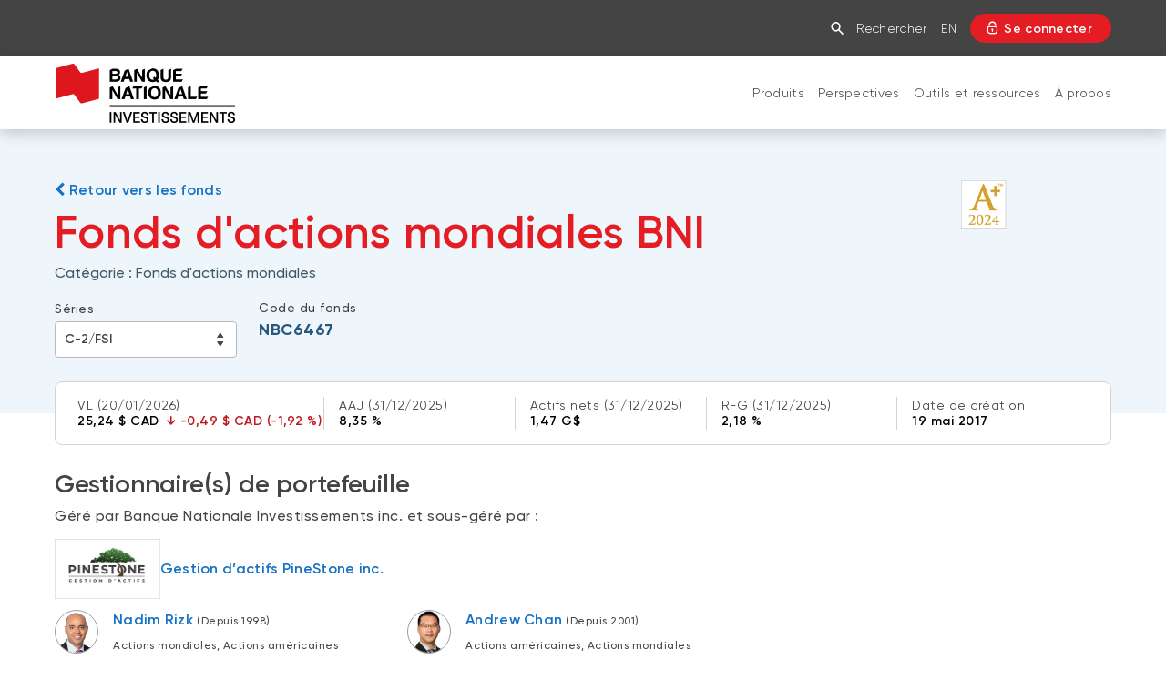

--- FILE ---
content_type: text/html; charset=UTF-8
request_url: https://www.bninvestissements.ca/prix-rendements/fonds-communs-placement/nbc6467.html
body_size: 24398
content:
<!DOCTYPE HTML>
<html lang="fr">
    <head>
        <title>Fonds d&#39;actions mondiales BNI série Conseillers-2/FSI NBC6467 | Banque Nationale Investissements</title>
        

    
        <meta property="og:title" content="Fonds d&#39;actions mondiales BNI série Conseillers-2/FSI NBC6467 | Banque Nationale Investissements"/>
        <meta property="og:type" content="website"/>
        <meta property="og:url" content="https://www.bninvestissements.ca/prix-rendements/fonds-communs-placement/nbc6467.html"/>
        <meta property="og:description" content="Découvrez les Fonds d&#39;actions mondiales BNI série Conseillers-2/FSI NBC6467, produit de Banque Nationale Investissements."/>
        <meta property="og:image" content="https://www.bninvestissements.ca/content/dam/global/logo/bnc-logo.png"/>
    

    <meta charset="UTF-8"/>
    <meta http-equiv="X-UA-Compatible" content="IE=edge"/>
    <meta name="viewport" content="width=device-width, initial-scale=1"/>

    
    <meta name="keywords"/>

    
    <meta name="description" content="Découvrez les Fonds d&#39;actions mondiales BNI série Conseillers-2/FSI NBC6467, produit de Banque Nationale Investissements."/>

    
    

    
    <link rel="canonical" href="https://www.bninvestissements.ca/prix-rendements/fonds-communs-placement/nbc6467.html"/>

    
    
        
            
                
                
                
                    <link rel="alternate" hreflang="fr" href="https://www.bninvestissements.ca/prix-rendements/fonds-communs-placement/nbc6467.html"/>
                    <link rel="alternate" hreflang="fr-ca" href="https://www.bninvestissements.ca/prix-rendements/fonds-communs-placement/nbc6467.html"/>
                    <link rel="alternate" hreflang="x-default" href="https://www.nbinvestments.ca/prices-and-performance/mutual-funds/nbc6467.html"/>
                
                
            
        
            
                
                
                
                
                    <link rel="alternate" hreflang="en" href="https://www.nbinvestments.ca/prices-and-performance/mutual-funds/nbc6467.html"/>
                    <link rel="alternate" hreflang="en-ca" href="https://www.nbinvestments.ca/prices-and-performance/mutual-funds/nbc6467.html"/>
                
            
        
    

    
    
    

    
    
        




    <script>
        function getLanguage() {
            let frRegex = /\/content\/(.*)\/fr\//;
            let pagePath = "/content/bni/fr/accueil/prix-rendements/fonds-communs-placement/nbc6467";

            if(frRegex.test(pagePath)){
                return "fr";
            }
            else{ //default is English
                return "en";
            }
        }

        /*
        * AEM Page properties hierarchy function
        * Sets the SDK parameters to be the same as the default parameters configured by the site
        */
        function setSiteConfig(){
            
            scriptUrl = "https://dam.bnc.ca/content/dam/tools/cmp/notice.js";
            configDidomi = ("true" === "true");
            activateDidomi = ("true" === "true");
            applyDidomiToChildren = ("true" === "true");
            showDidomi = ("true" === "true");
            siteToken = "bFXc6fFy";
            lang = getLanguage();
        }


        /*
        * AEM Page properties hierarchy function
        * Updates the SDK parameters if a configuration was set on a page or on a parent page
        */
        function setChildParentConfig(){
            
            configDidomi = ("true" === "true");
            activateDidomi = ("true" === "true");
            applyDidomiToChildren = ("true" === "true");
            showDidomi = ("true" === "true");
            childToken = "null";
            if(childToken === "null"){
                configDidomi = false;
            }else{
                configDidomi = true;
                foundParentConfig = true;
            }
            
        }


        /*
        * AEM Page properties hierarchy function
        * Sets the notice token based on the page hierarchy
        */
        function setToken(){
            if(configDidomi){
                //child on
                if(foundParentConfig  && applyDidomiToChildren && activateDidomi){
                    bannerToken = childToken;
                }
                //parent on
                if(!foundParentConfig  && activateDidomi){
                    bannerToken = childToken;
                }
                //parent on, child on with default
                if(foundParentConfig && !applyDidomiToChildren){
                    bannerToken = siteToken;
                }
            } else{ // default
                bannerToken = siteToken;
            }
        }


        /*
        * Loads Didomi script (notice.js) with correct parameters
        */
        function loadJS(FILE_URL, async = true, language, token, enableDidomi) {
            let scriptEle = document.createElement("script");

            scriptEle.setAttribute("src", FILE_URL);
            scriptEle.setAttribute("type", "text/javascript");
            scriptEle.setAttribute("async", async);
            scriptEle.setAttribute("language", language);
            scriptEle.setAttribute("token", token);
            scriptEle.setAttribute("enableDidomi", enableDidomi);

            document.head.appendChild(scriptEle);

            // error event
            scriptEle.addEventListener("error", (ev) => {
                console.log("Error on loading file", ev);
            });
        }

        /*
        * The AEM parameters retrieved earlier from the page properties are set in the Didomi SDK
        * language: the language the banner appears in
        * notice.enable: wether the notice is visible on the page or not
        */
        function setSDKConfigs(language, enableDidomi){
            //default Didomi config
            window.didomiConfig = {
                languages: {
                    enabled: ['en', 'fr'],
                    default: ''
                },
                notice: {
                    enable: true
                }
            };

            //set banner visibility
            if(!enableDidomi){
                window.didomiConfig.notice.enable = enableDidomi;
            }

            //set language
            if("fr" === language){
                window.didomiConfig.languages.enabled = ['fr']
                window.didomiConfig.languages.default = 'fr'
            } else{
                window.didomiConfig.languages.enabled = ['en']
                window.didomiConfig.languages.default = 'en'
            }
        }


        /*
        * Given the banner token, loads Didomi SDK
        * Config Parameters must always be set before the SDK is loaded
        */
        function loadSDK(token) {

            window.gdprAppliesGlobally = true;
            (function() {
                (function(e, r) {
                    var t = document.createElement("link");
                    t.rel = "preconnect";
                    t.as = "script";

                    var n = document.createElement("link");
                    n.rel = "dns-prefetch";
                    n.as = "script";

                    var i = document.createElement("link");
                    i.rel = "preload";
                    i.as = "script";

                    var o = document.createElement("script");
                    o.id = "spcloader";
                    o.type = "text/javascript";
                    o.async = true;
                    o.charset = "utf-8";

                    var a = "https://sdk.privacy-center.org/" + e + "/loader.js?target_type=notice&target=" + r;
                    if (window.didomiConfig && window.didomiConfig.user) {
                        var c = window.didomiConfig.user;
                        var s = c.country;
                        var d = c.region;
                        if (s) {
                            a += "&country=" + s;
                            if (d) {
                                a += "&region=" + d;
                            }
                        }
                    }

                    t.href = "https://sdk.privacy-center.org/";
                    n.href = "https://sdk.privacy-center.org/";
                    i.href = a;
                    o.src = a;

                    var p = document.getElementsByTagName("script")[0];
                    p.parentNode.insertBefore(t, p);
                    p.parentNode.insertBefore(n, p);
                    p.parentNode.insertBefore(i, p);
                    p.parentNode.insertBefore(o, p);
                })("f93cfeed-d62f-4357-bfe9-f9f6887f69fb", token);
            })();
        }


        /*
        * main function
        */
        function initializeDidomi(){

            // set default parameters
            setSiteConfig();

            // if didomi is active at site level
            if(configDidomi && applyDidomiToChildren && activateDidomi){

                //reset variables for child/parent configs
                configDidomi = false;

                setChildParentConfig();
                setToken();


                if(true){
                    setSDKConfigs(lang, showDidomi);
                    loadSDK(bannerToken);
                }else{
                    loadJS(scriptUrl, true, lang, bannerToken, showDidomi);
                }
            }
            // else didomi should not appear on the page
        }


        // PARAMETERS
        let lang = "";
        let bannerToken = "";
        let siteToken = "";
        let configDidomi = false;
        let applyDidomiToChildren = false;
        let activateDidomi = false;
        let showDidomi = false;
        let foundParentConfig = false;
        let childToken = "";
        let scriptUrl = "";

        initializeDidomi();
    </script>

    

    
    <meta name="template" content="bni-details-de-fond"/>
    


    
        
        
            
    
<script src="/etc.clientlibs/web-sites/clientlibs/vendor/jquery/base.min.3f56e989e786c643b30d5668a97daa52.js"></script>
<script src="/etc.clientlibs/web-sites/clientlibs/core/websites.min.afe369e2daa031e232e9e25e1415ac64.js"></script>
<script src="/etc.clientlibs/web-sites/clientlibs/core/dataLayer.min.bb151da6cddfb1aa78316cc5dbef60db.js"></script>



            
    <!--    Activate Adobe Launch-->
    <script async src="//assets.adobedtm.com/launch-ENce80544c76a04686ae546c50bbd9979e.min.js" type="text/javascript"></script>
    
        
    

        
    

    
    
    
<link rel="stylesheet" href="/etc.clientlibs/web-sites-toolkit/clientlibs/clientlib-core-components.min.92ac67899fe3d5f4241b959add6754f8.css" type="text/css">



    
    
<script src="/etc.clientlibs/web-sites-toolkit/clientlibs/clientlib-dependencies.min.e8e8c2ccd7e4637d6fecf48ffeddbf45.js"></script>




    
    
<script src="/etc.clientlibs/web-sites-toolkit/clientlibs/clientlib-base.min.fe820b99b615c60d012a61d56eefc89a.js"></script>




    
        
    






    
    
    

    

    
    
    
<link rel="stylesheet" href="/etc.clientlibs/web-sites-toolkit/clientlibs/web-sites-toolkit/toolkit-clientlib/clientlibs/clientlib-base.min.b9e58db3c42afa6e5488f495d4804f33.css" type="text/css">



    



    
    

    
    
        <link rel="icon" type="image/ico" href="/content/dam/BNA/favicon.png"/>
    

    
    
    
    
<link rel="stylesheet" href="/etc.clientlibs/web-sites-bncr/clientlibs/clientlib-site/theme.min.088b0040784f488f5ba8f374e2680914.css" type="text/css">




    



    
    
        



<script>
    var dataLayerDefinitionFile = '/content/dam/dataLayerConfig/rules-bni.json';
    var dtmEventSource = 'nbi';
    var dataLayerPagePayload = JSON.parse('[]');
    var responseStatus = 200;

    // Old payload
    var elements = [];
    

    Websites.DataLayer.init(dtmEventSource, dataLayerPagePayload, dataLayerDefinitionFile, responseStatus);

</script>



    <!-- Schema.org Page informations  -->
    
    
    

    <script>
        var cqtags = [];
        

        Websites.Schema.createPageTag (
            {
                jcrPageTitle: "NBC6467",
                jcrDescription: "Découvrez les Fonds d'actions mondiales BNI série Conseillers-2/FSI NBC6467, produit de Banque Nationale Investissements.",
                schemaTags: {}
            });
    </script>



    

    

    

    

    <link rel="apple-touch-icon" sizes="180x180" href="/etc.clientlibs/web-sites-toolkit/clientlibs/clientlib-static/resources/apple-touch-icon.png"/>
    <link rel="apple-touch-icon-precomposed" sizes="180x180" href="/etc.clientlibs/web-sites-toolkit/clientlibs/clientlib-static/resources/apple-touch-icon-precomposed.png"/>
    <link rel="apple-touch-icon" sizes="167x167" href="/etc.clientlibs/web-sites-toolkit/clientlibs/clientlib-static/resources/apple-touch-icon-167x167.png"/>
    <link rel="apple-touch-icon-precomposed" sizes="167x167" href="/etc.clientlibs/web-sites-toolkit/clientlibs/clientlib-static/resources/apple-touch-icon-167x167-precomposed.png"/>
    <link rel="apple-touch-icon" sizes="152x152" href="/etc.clientlibs/web-sites-toolkit/clientlibs/clientlib-static/resources/apple-touch-icon-152x152.png"/>
    <link rel="apple-touch-icon-precomposed" sizes="152x152" href="/etc.clientlibs/web-sites-toolkit/clientlibs/clientlib-static/resources/apple-touch-icon-152x152-precomposed.png"/>
    <link rel="apple-touch-icon" sizes="144x144" href="/etc.clientlibs/web-sites-toolkit/clientlibs/clientlib-static/resources/apple-touch-icon-144x144.png"/>
    <link rel="apple-touch-icon-precomposed" sizes="144x144" href="/etc.clientlibs/web-sites-toolkit/clientlibs/clientlib-static/resources/apple-touch-icon-144x144-precomposed.png"/>
    <link rel="apple-touch-icon" sizes="120x120" href="/etc.clientlibs/web-sites-toolkit/clientlibs/clientlib-static/resources/apple-touch-icon-120x120.png"/>
    <link rel="apple-touch-icon-precomposed" sizes="120x120" href="/etc.clientlibs/web-sites-toolkit/clientlibs/clientlib-static/resources/apple-touch-icon-120x120-precomposed.png"/>
    <link rel="apple-touch-icon" sizes="any" href="/etc.clientlibs/web-sites-toolkit/clientlibs/clientlib-static/resources/apple-touch-icon-48x48.png"/>
    <link rel="apple-touch-icon-precomposed" sizes="any" href="/etc.clientlibs/web-sites-toolkit/clientlibs/clientlib-static/resources/apple-touch-icon-48x48-precomposed.png"/>



    
                              <script>!function(e){var n="https://s.go-mpulse.net/boomerang/";if("False"=="True")e.BOOMR_config=e.BOOMR_config||{},e.BOOMR_config.PageParams=e.BOOMR_config.PageParams||{},e.BOOMR_config.PageParams.pci=!0,n="https://s2.go-mpulse.net/boomerang/";if(window.BOOMR_API_key="CBWCH-YHXC8-UX5PM-CKJ3F-WKW7N",function(){function e(){if(!r){var e=document.createElement("script");e.id="boomr-scr-as",e.src=window.BOOMR.url,e.async=!0,o.appendChild(e),r=!0}}function t(e){r=!0;var n,t,a,i,d=document,O=window;if(window.BOOMR.snippetMethod=e?"if":"i",t=function(e,n){var t=d.createElement("script");t.id=n||"boomr-if-as",t.src=window.BOOMR.url,BOOMR_lstart=(new Date).getTime(),e=e||d.body,e.appendChild(t)},!window.addEventListener&&window.attachEvent&&navigator.userAgent.match(/MSIE [67]\./))return window.BOOMR.snippetMethod="s",void t(o,"boomr-async");a=document.createElement("IFRAME"),a.src="about:blank",a.title="",a.role="presentation",a.loading="eager",i=(a.frameElement||a).style,i.width=0,i.height=0,i.border=0,i.display="none",o.appendChild(a);try{O=a.contentWindow,d=O.document.open()}catch(_){n=document.domain,a.src="javascript:var d=document.open();d.domain='"+n+"';void 0;",O=a.contentWindow,d=O.document.open()}if(n)d._boomrl=function(){this.domain=n,t()},d.write("<bo"+"dy onload='document._boomrl();'>");else if(O._boomrl=function(){t()},O.addEventListener)O.addEventListener("load",O._boomrl,!1);else if(O.attachEvent)O.attachEvent("onload",O._boomrl);d.close()}function a(e){window.BOOMR_onload=e&&e.timeStamp||(new Date).getTime()}if(!window.BOOMR||!window.BOOMR.version&&!window.BOOMR.snippetExecuted){window.BOOMR=window.BOOMR||{},window.BOOMR.snippetStart=(new Date).getTime(),window.BOOMR.snippetExecuted=!0,window.BOOMR.snippetVersion=14,window.BOOMR.url=n+"CBWCH-YHXC8-UX5PM-CKJ3F-WKW7N";var i=document.currentScript||document.getElementsByTagName("script")[0],o=i.parentNode,r=!1,d=document.createElement("link");if(d.relList&&"function"==typeof d.relList.supports&&d.relList.supports("preload")&&"as"in d)window.BOOMR.snippetMethod="p",d.href=window.BOOMR.url,d.rel="preload",d.as="script",d.addEventListener("load",e),d.addEventListener("error",function(){t(!0)}),setTimeout(function(){if(!r)t(!0)},3e3),BOOMR_lstart=(new Date).getTime(),o.appendChild(d);else t(!1);if(window.addEventListener)window.addEventListener("load",a,!1);else if(window.attachEvent)window.attachEvent("onload",a)}}(),"".length>0)if(e&&"performance"in e&&e.performance&&"function"==typeof e.performance.setResourceTimingBufferSize)e.performance.setResourceTimingBufferSize();!function(){if(BOOMR=e.BOOMR||{},BOOMR.plugins=BOOMR.plugins||{},!BOOMR.plugins.AK){var n=""=="true"?1:0,t="",a="gqhuptyxibyai2lqm77a-f-7ff32ecc3-clientnsv4-s.akamaihd.net",i="false"=="true"?2:1,o={"ak.v":"39","ak.cp":"1490190","ak.ai":parseInt("891279",10),"ak.ol":"0","ak.cr":9,"ak.ipv":4,"ak.proto":"h2","ak.rid":"474f3b56","ak.r":42170,"ak.a2":n,"ak.m":"","ak.n":"essl","ak.bpcip":"52.15.71.0","ak.cport":54124,"ak.gh":"23.52.43.24","ak.quicv":"","ak.tlsv":"tls1.3","ak.0rtt":"","ak.0rtt.ed":"","ak.csrc":"-","ak.acc":"","ak.t":"1768974334","ak.ak":"hOBiQwZUYzCg5VSAfCLimQ==I0F0SE4MOyidrWWQUuA55CH2InKZ6NZgegNPhHe7p4ZDadfIiOn1vf4hblF293OMDOidrATbY/50ausDbnKF5RTF3FUDdo/AzZ/8PIo/1CjCx6lb8FnloSVUlVj1VY5AZmTlh7nR9g1X8R/yTpF/ou12XttrXW2ptKqip4M8nwPHKxW4NmYLRO4osvTMvLP/Htz5g9SFeRAAuLVaRBrBEHkZk/fWIEsvUcbMfPHW9ubTwpuAkZzaXqgw482u8z1h/3m8nJKnXXGu+3TRE+dDbwD8Mlcd+2uyqOroQIiFMUDVAgHzJtKvqzf2WBnQ1shkHh9BQ7+jGsAPO8rMXfhyPTIeLqkcKI/wkp0EeMTEzQ9tD5ooJ/0Q+2ciGrIMYGucqQ6pZfNX7ascVY0fxlbqe31Ypn85SNo26BxUXNpORtg=","ak.pv":"128","ak.dpoabenc":"","ak.tf":i};if(""!==t)o["ak.ruds"]=t;var r={i:!1,av:function(n){var t="http.initiator";if(n&&(!n[t]||"spa_hard"===n[t]))o["ak.feo"]=void 0!==e.aFeoApplied?1:0,BOOMR.addVar(o)},rv:function(){var e=["ak.bpcip","ak.cport","ak.cr","ak.csrc","ak.gh","ak.ipv","ak.m","ak.n","ak.ol","ak.proto","ak.quicv","ak.tlsv","ak.0rtt","ak.0rtt.ed","ak.r","ak.acc","ak.t","ak.tf"];BOOMR.removeVar(e)}};BOOMR.plugins.AK={akVars:o,akDNSPreFetchDomain:a,init:function(){if(!r.i){var e=BOOMR.subscribe;e("before_beacon",r.av,null,null),e("onbeacon",r.rv,null,null),r.i=!0}return this},is_complete:function(){return!0}}}}()}(window);</script></head>
    <body class="page basicpage">

        

        



        <div class="container-fluid">
            
<div class="root responsivegrid">


<div class="aem-Grid aem-Grid--12 aem-Grid--default--12 ">
    
    <div class="header aem-GridColumn aem-GridColumn--default--12">
    

    
<link rel="stylesheet" href="/etc.clientlibs/web-sites/components/layouts/base/header/clientlibs/site.min.04775b4c999705b589d6398f82b2e130.css" type="text/css">







<header class="bncr-header" onclick="Websites.Bncr.Header.closeMobileMenu(event)">
    

    

    

    

     

    <div class="bncr-header-top bni-layout" searchUrlPage="/content/bni/fr/accueil/resultats.html" showSearchPopup="false">
        <div class="container">
            <div class="bncr-header-primary-navigation-first-level">
                <ul class="list-inline">
                    
                        <li class="active"><a href="/accueil.html">Banque Nationale Investissements</a></li>
                    
                </ul>
                <div class="bncr-menu-icon" onclick="Websites.Bncr.Header.toggleMobileMenu(event);">
                    <div></div>
                    <div></div>
                    <div></div>
                </div>
            </div>

            <div class="bncr-header-secondary-navigation-container">
                <div class="bncr-header-secondary-navigation-links ">

                    
                    <a href="/accueil.html" class="mobile_logo_link"><img src="/content/dam/bnc/commun/logo/logo-bnc-flag.png" alt="Banque Nationale Investissements"/></a>

                    
                    <div id="searchLayer" onclick="Websites.Bncr.Header.closeSearch(event);">
                        <div class="input-group">
                            <div class="inner-input">
                                <input type="text" class="form-control input-lg" name="q" value="" placeholder="Rechercher" onclick="event.stopPropagation()" onkeyup="if(event.keyCode === 13) Websites.Bncr.Header.handleSearch(event.currentTarget);"/>
                                <span id="goBtn" role="button" class="input-group-addon" onclick="Websites.Bncr.Header.handleSearch(this.previousElementSibling);">
								<i class="bnc-icon-menu-search"></i>
							</span>
                            </div>
                        </div>
                    </div>
                    <input type="hidden" id="searchLayerCtrl"/>

                    

                    <a href="#" id="searchButton_desktop" class="no-mobile" onclick="Websites.Bncr.Header.clickSearchHandler(event);">
                        <i id="searchInputButton_desktop" role="button" class="bnc-icon-menu-search " data-target="/content/bni/fr/accueil/resultats.html" data-direct="false">
                        </i><span>Rechercher</span>
                    </a>

                    <a href="#" id="searchButton_mobile" class="mobile" onclick="Websites.Bncr.Header.clickSearchHandler(event);">
                        <i id="searchInputButton_mobile" role="button" class="bnc-icon-menu-search" data-target="/content/bni/fr/accueil/resultats.html" data-direct="false">
                        </i>
                    </a>

                    
                    <div class="lang-no-mobile">
                        <a class="btn btn-link languageLink pull-right" onclick="Websites.Bncr.Header.handleTransferLanguage()" href="/bin/switchLanguage?lang=En&p=9a61dc0ca2b2fdc1254aa5199df14dc9e9683437859d5cba82a3e248782e7a1008b8834d6553d85eeefacf2b44a580eb52140b53b98118e824d8a0086871f51317b37a7908ad9e6d659afefc7803f028034187a7ef55fdcab7b6e4bba717691d">En</a>
                    </div>

                </div>
                <div class="bncr-header-secondary-navigation-customer-actions">

                    

                    
                        
                        
                        
                        
                            
                            <a class="bni-header-button-login" href="/prix-rendements/fonds-communs-placement/nbc6467.html/secure" target="_self">
                                <i class="bnc-icon-menu-secureLogin"></i>
                                <span>Se connecter</span>
                            </a>
                        
                    

                </div>
            </div>
        </div>
    </div>

    
    <div class="bncr-header-bottom ">
        <div class="container ">
            <div class="bncr-header-logo-container ">
                <a href="/accueil.html">
                    <img class="logo-desktop" src="/content/dam/bni/logo/logo-bni.png" alt="Banque Nationale Investissements"/>
                    <img class="logo-small-desktop" src="/content/dam/bni/logo/logo-bni.png" alt="Banque Nationale Investissements"/>
                </a>
            </div>
            <div class="bncr-header-primary-navigation-second-level-container">
                <!-- Iterate over 1st Level-->
                
                    
                        <div class="bncr-header-primary-navigation-second-level default">
                            <div class="first-level-mobile-label">
                                <div class="firstLevelChild-title">Banque Nationale Investissements</div>
                                <div class="toggle">
                                    <div></div>
                                    <div></div>
                                </div>
                            </div>
                            <a href="/accueil.html" class="first-level-home-mobile-label">Accueil</a>

                            <!-- Iterate over 2nd Level-->
                            
                                <a href="/prix-rendements.html" class="second-level-link" id="0">Produits<span class="cursor toggle"><div></div><div></div></span></a>
                                <div class="third-level-section-container">
                                    <a href="/prix-rendements.html" class="second-level-home-title">Accueil Produits</a>
                                    <div class="third-level-section">
                                        <div class="third-level-title">Fonds communs de placement</div>
                                        <div class="third-level-items">
                                            <a href="/prix-rendements.html?pro=1">Liste des fonds communs de placement</a>
                                            
                                        
                                            <a href="/produits/fonds-bni.html">À propos des Fonds communs BNI</a>
                                            
                                        
                                            <a href="/produits/fonds-developpement-durable.html">Fonds durables</a>
                                            
                                        </div>
                                    </div>
<div class="third-level-section">
                                        <div class="third-level-title">Fonds négociés en bourse</div>
                                        <div class="third-level-items">
                                            <a href="/prix-rendements.html?pro=2">Liste des fonds négociés en bourse (FNB)</a>
                                            
                                        
                                            <a href="/produits/fonds-negocies-bourse.html">À propos des FNB BNI</a>
                                            
                                        
                                            <a href="/produits/fonds-developpement-durable.html">FNB durables</a>
                                            
                                        </div>
                                    </div>
<div class="third-level-section">
                                        <div class="third-level-title">Solutions de portefeuille</div>
                                        <div class="third-level-items">
                                            <a href="/prix-rendements.html?pro=3">Liste des solutions de portefeuille BNI</a>
                                            
                                        
                                            <a href="/produits/portefeuilles-meritage.html">Portefeuilles Méritage</a>
                                            
                                        
                                            <a href="/produits/fonds-developpement-durable.html">Portefeuilles durables BNI</a>
                                            
                                        </div>
                                    </div>
<div class="third-level-section">
                                        <div class="third-level-title">Placements alternatifs</div>
                                        <div class="third-level-items">
                                            <a href="/produits/placements-prives.html">Placements privés</a>
                                            
                                        
                                            <a href="/produits/fonds-bni/fnb-investissements-alternatifs-liquides-nalt.html">FNB d’investissements alternatifs liquides</a>
                                            
                                        </div>
                                    </div>
<div class="third-level-section">
                                        <div class="third-level-title">Solutions de liquidité</div>
                                        <div class="third-level-items">
                                            <a href="/produits/surinteret.html">Compte Surintérêt Altamira BNI</a>
                                            
                                        
                                            <a href="/produits/cpg.html">CPG à taux fixe</a>
                                            
                                        </div>
                                    </div>
<div class="third-level-section">
                                        <div class="third-level-title">Catégories d&#39;actifs</div>
                                        <div class="third-level-items">
                                            <a href="/prix-rendements.html?cat=1">Actions </a>
                                            
                                        
                                            <a href="/prix-rendements.html?cat=2">Fonds équilibré</a>
                                            
                                        
                                            <a href="/prix-rendements.html?cat=3">Marché monétaire</a>
                                            
                                        
                                            <a href="/prix-rendements.html?cat=4">Revenu fixe</a>
                                            
                                        
                                            <a href="/prix-rendements.html?cat=5">Alternatif</a>
                                            
                                        </div>
                                    </div>

                                </div>
                                
                            
                                <a href="/perspectives.html" class="second-level-link" id="1">Perspectives <span class="cursor toggle"><div></div><div></div></span></a>
                                <div class="third-level-section-container">
                                    <a href="/perspectives.html" class="second-level-home-title">Accueil Perspectives </a>
                                    <div class="third-level-section">
                                        <div class="third-level-title">Catégories</div>
                                        <div class="third-level-items">
                                            <a href="/perspectives/marches-macroeconomie.html">Marché et macroéconomie</a>
                                            
                                        
                                            <a href="/perspectives/analyse-produit.html">Analyse de produits</a>
                                            
                                        
                                            <a href="/perspectives/strategies-investissement.html">Stratégies d&#39;investissement</a>
                                            
                                        
                                            <a href="/perspectives/investissement-responsable.html">Investissement responsable </a>
                                            
                                        
                                            <a href="/perspectives/specialiste-placement.html">Perspectives pour spécialistes en placement </a>
                                            
                                        </div>
                                    </div>
<div class="third-level-section">
                                        <div class="third-level-title">Types de contenu</div>
                                        <div class="third-level-items">
                                            <a href="/perspectives/article.html">Articles</a>
                                            
                                        
                                            <a href="/perspectives/balado.html">Balados </a>
                                            
                                        
                                            <a href="/perspectives/video.html">Vidéos </a>
                                            
                                        
                                            <a href="/perspectives/documents.html">Livres blancs </a>
                                            
                                        </div>
                                    </div>

                                </div>
                                
                            
                                <a href="/ressources-pour-conseillers.html" class="second-level-link" id="2">Outils et ressources<span class="cursor toggle"><div></div><div></div></span></a>
                                <div class="third-level-section-container">
                                    <a href="/ressources-pour-conseillers.html" class="second-level-home-title">Accueil Outils et ressources</a>
                                    <div class="third-level-section">
                                        <div class="third-level-title"> Outils</div>
                                        <div class="third-level-items">
                                            <a href="/ressources-pour-conseillers.html#formulaires">Formulaires</a>
                                            
                                        
                                            <a href="/ressources-pour-conseillers.html#outils">Questionnaire profil investisseur (Portefeuilles Méritage)</a>
                                            
                                        
                                            <a href="/ressources-pour-conseillers/comprendre-series.html">Comprendre les séries de Fonds BNI </a>
                                            
                                        
                                            
                                            <a href="https://www.bninvestissements.ca/content/dam/bni/publication/publication-guide-investir.pdf">Guide Investir </a>
                                        
                                            
                                            <a href="https://www.bninvestissements.ca/content/dam/bni/publication/publication-survol-des-fonds.pdf">Survol des Fonds BNI</a>
                                        
                                            <a href="/produits/programme-reduction-frais.html">Programme de réduction des frais</a>
                                            
                                        </div>
                                    </div>
<div class="third-level-section">
                                        <div class="third-level-title">Documents réglementaires</div>
                                        <div class="third-level-items">
                                            <a href="/documents-reglementaires/prospectus.html">Prospectus</a>
                                            
                                        
                                            <a href="/documents-reglementaires/rapports-annuels.html"> Rapports annuels</a>
                                            
                                        
                                            <a href="/documents-reglementaires/apercu-fonds.html"> Aperçus de fonds</a>
                                            
                                        
                                            <a href="/documents-reglementaires/vote-procuration.html">Vote par procuration</a>
                                            
                                        
                                            <a href="/documents-reglementaires/addenda.html"> Addendas</a>
                                            
                                        
                                            <a href="/documents-reglementaires/releves-spep.html">Relevés SPEP</a>
                                            
                                        
                                            
                                            <a href="https://www.bninvestissements.ca//content/dam/bni/fr/reglementaire/declaration-principes-conflits-interets-bni.pdf">Déclaration de principes sur les conflits d’intérêts (PDF)</a>
                                        </div>
                                    </div>
<div class="third-level-section">
                                        <div class="third-level-title">Connexion requise</div>
                                        <div class="third-level-items">
                                            <a href="/ressources-pour-conseillers.html#portail">Portail de formation continue</a>
                                            
                                        
                                            <a href="/ressources-pour-conseillers/evenements-bni.html">Événements</a>
                                            
                                        
                                            <a href="/ressources-pour-conseillers.html#webinaire">Webinaires</a>
                                            
                                        
                                            <a href="/ressources-pour-conseillers.html#outils">Énoncé politique de placement (Portefeuilles Méritage)</a>
                                            
                                        </div>
                                    </div>

                                </div>
                                
                            
                                <a href="/a-propos.html" class="second-level-link" id="3"> À propos<span class="cursor toggle"><div></div><div></div></span></a>
                                <div class="third-level-section-container">
                                    <a href="/a-propos.html" class="second-level-home-title">Accueil  À propos</a>
                                    <div class="third-level-section">
                                        <div class="third-level-title"> Pourquoi nous choisir</div>
                                        <div class="third-level-items">
                                            <a href="/a-propos/notre-approche.html">Notre approche</a>
                                            
                                        
                                            
                                            <a href="https://www.bninvestissements.ca/firmes-gestionnaires.html">Firmes et gestionnaires</a>
                                        
                                            <a href="/a-propos/investissement-responsable.html">Investissement responsable</a>
                                            
                                        
                                            <a href="/a-propos/nos-leaders.html">Nos leaders</a>
                                            
                                        
                                            <a href="/a-propos/communiques-presse.html"> Communiqués de presse</a>
                                            
                                        </div>
                                    </div>

                                </div>
                                
                            
                        </div>
                    
                
                <div class="bncr-header-primary-navigation-second-level link mobileLang ">
                    
                    <label>
                        <div>
                            <a class="btn btn-link languageLink pull-right" onclick="Websites.Bncr.Header.handleTransferLanguage()" href="/bin/switchLanguage?lang=En&p=9a61dc0ca2b2fdc1254aa5199df14dc9e9683437859d5cba82a3e248782e7a1008b8834d6553d85eeefacf2b44a580eb52140b53b98118e824d8a0086871f51317b37a7908ad9e6d659afefc7803f028034187a7ef55fdcab7b6e4bba717691d">English</a>
                        </div>
                    </label>
                </div>
                
                
                    <div class="scrolled-container">
                        
                        
                            
                            
                            <a class="bni-header-button-login scrolled" href="/connexion.html/secure" target="_self">
                                <i class="bnc-icon-menu-secureLogin"></i>
                            </a>
                        
                    </div>
                
            </div>

        </div>
        <div class="bncr-header-primary-navigation-third-level">
            <div class="container">
                <span class="close-button">FERMER<img src="/etc.clientlibs/web-sites-bncr/clientlibs/clientlib-site/theme/resources/images/icon-close.png"/></span>
                <div class="third-level-section-container">
                </div>
                <div class="ad"></div>
            </div>
        </div>
    </div>
</header>


    
    
    
<script src="/etc.clientlibs/web-sites/clientlibs/core/eventListenerHandlers.min.6da5ec95ff88986fe5a678195fb73f2e.js"></script>
<script src="/etc.clientlibs/web-sites/clientlibs/core/basepage.min.3097d244e3acdaa1cc46cbe27a844341.js"></script>
<script src="/etc.clientlibs/web-sites/clientlibs/core/sticky.min.f7421d1f70d92b9a74fb9655256bba54.js"></script>
<script src="/etc.clientlibs/web-sites/components/layouts/bni/header/clientlibs/site.min.2296fed39163ed5aa39d66d7db881d5b.js"></script>






    
        



</div>
<div class="landmarks container responsivegrid aem-GridColumn aem-GridColumn--default--12">
    <main id="landmarks-4cc2f1c30c" class="cmp-landmarks">
        


<div class="aem-Grid aem-Grid--12 aem-Grid--default--12 ">
    
    <div class="container responsivegrid aem-GridColumn aem-GridColumn--default--12">

    
<link rel="stylesheet" href="/etc.clientlibs/web-sites-toolkit/components/content/container/clientlibs.min.90932f7188b6de3499a57fd9afe1ddb6.css" type="text/css">





    
    
    
    <div id="container-14a78ad040" class="cmp-container">
        
        <div class="fundDetails">

    
<link rel="stylesheet" href="/etc.clientlibs/web-sites-toolkit/components/content/fundDetails/clientlibs.min.80055d51312b3d49452c7389d37f6b6d.css" type="text/css">
<script src="/etc.clientlibs/clientlibs/granite/jquery.min.3e24d4d067ac58228b5004abb50344ef.js"></script>
<script src="/etc.clientlibs/clientlibs/granite/utils.min.3b86602c4e1e0b41d9673f674a75cd4b.js"></script>
<script src="/etc.clientlibs/web-sites-toolkit/components/content/fundDetails/clientlibs.min.b492ddd246d279d594ab1cf426b6d9da.js"></script>













<div class="cmp-fund-details" id="fundDetails-0ed2282538">

    <section class="cmp-fund-details__heading--section">
        

    <div class="cmp-fund-details__heading--section">

        <div class="cmp-fund-details__heading--section__header cmp-fund-details__heading--section-container">

            <div class="cmp-fund-details__heading--section__header-container">
                <div class="cmp-fund-details__heading--section__header-container--main">
                    <div class="cmp-fund-details__heading--section__header-container--main-return-link">
                        <a href="/prix-rendements.html">
                            <i class="fa fa-chevron-left"></i>
                            Retour vers les fonds
                        </a>
                    </div>
                    <div class="cmp-fund-details__heading--section__header-container--main-title">
                        <h1>Fonds d&#39;actions mondiales BNI</h1>
                    </div>
                    <div class="cmp-fund-details__heading--section__header-container--main-category">
                        <span>Catégorie :</span>
                        <span>Fonds d&#39;actions mondiales</span>
                    </div>
                </div>






                <div id="heading-awards" data-fundGrade-award="Y" data-lipper-award="N" data-sustainability-rating="-" data-morningstar-rating="-" class="cmp-fund-details__heading--section__header-container--awards">


                    <div class="cmp-fund-details__heading--section__header-container--awards__row">
                        

                        
                    </div>


                    <div class="cmp-fund-details__heading--section__header-container--awards__row">

                        
                            <div class="cmp-fund-details__heading--section__header-container--awards__row__item">
                                <img class="cmp-fund-details__heading--section__header-container--awards__row__item-logo" src="/content/dam/bni/logo/logo-fundgrade-award-fr-234x108.png" alt="Logo Trophées FundGrade A+ "/>
                            </div>
                        

                        

                    </div>
                </div>




            </div>
        </div>










        <div class="cmp-fund-details__heading--section__series-number cmp-fund-details__heading--section-container">
            
                <div class="cmp-fund-details__heading--section__series-number--series">
                    <div class="custom-select">
                        <label class="cmp-fund-details__heading--section__series-number-label" for="selectOption">Séries</label>
                        <select aria-label="Redirige vers la page du fonds sélectionné" id="selectOption" name="selectOption" class="" onchange="redirectToSelectedPage(this)">

                            
                                
                                
                                    <option value="https://www.bninvestissements.ca/prix-rendements/fonds-communs-placement/nbc5467.html">
                                        T5/FSI
                                    </option>
                                
                            
                                
                                
                                    <option value="https://www.bninvestissements.ca/prix-rendements/fonds-communs-placement/nbc767.html">
                                        F
                                    </option>
                                
                            
                                
                                
                                    <option value="https://www.bninvestissements.ca/prix-rendements/fonds-communs-placement/nbc5767.html">
                                        F5
                                    </option>
                                
                            
                                
                                
                                    <option value="https://www.bninvestissements.ca/prix-rendements/fonds-communs-placement/nbc567.html">
                                        C/FSD
                                    </option>
                                
                            
                                
                                
                                    <option value="https://www.bninvestissements.ca/prix-rendements/fonds-communs-placement/nbc5867.html">
                                        FH
                                    </option>
                                
                            
                                
                                
                                    <option value="https://www.bninvestissements.ca/prix-rendements/fonds-communs-placement/nbc6667.html">
                                        C-2/FSR
                                    </option>
                                
                            
                                
                                
                                    <option value="https://www.bninvestissements.ca/prix-rendements/fonds-communs-placement/nbc6567.html">
                                        C-2/FSD
                                    </option>
                                
                            
                                
                                
                                    <option value="https://www.bninvestissements.ca/prix-rendements/fonds-communs-placement/nbc667.html">
                                        C/FSR
                                    </option>
                                
                            
                                
                                
                                    <option value="https://www.bninvestissements.ca/prix-rendements/fonds-communs-placement/nbc5667.html">
                                        T5/FSR
                                    </option>
                                
                            
                                
                                
                                    <option value="https://www.bninvestissements.ca/prix-rendements/fonds-communs-placement/nbc6767.html">
                                        F-2
                                    </option>
                                
                            
                                
                                
                                    <option value="https://www.bninvestissements.ca/prix-rendements/fonds-communs-placement/nbc5567.html">
                                        T5/FSD
                                    </option>
                                
                            
                                
                                
                                    <option value="https://www.bninvestissements.ca/prix-rendements/fonds-communs-placement/nbc467.html">
                                        C/FSI
                                    </option>
                                
                            
                                
                                    <option value="https://www.bninvestissements.ca/prix-rendements/fonds-communs-placement/nbc6467.html" selected>
                                        C-2/FSI
                                    </option>
                                
                                
                            
                        </select>
                    </div>
                </div>
            

            <div class="cmp-fund-details__heading--section__series-number--code">
                <div class="cmp-fund-details__heading--section__series-number-label">
                    
                    
                        Code du fonds
                    
                </div>
                <div class="cmp-fund-details__heading--section__series-number--code-id">
                    NBC6467
                </div>
            </div>
        </div>


        <div class="cmp-fund-details__heading--section__pdf cmp-fund-details__heading--section-container">
            

            
        </div>


        <div class="cmp-fund-details__heading--section__fund-info cmp-fund-details__heading--section-container">
            <div class="cmp-fund-details__heading--section__fund-info-container">
                <div class="cmp-fund-details__heading--section__fund-info-container__box">
                    <div class="cmp-fund-details__heading--section__fund-info-container__box--title">
                        <span>VL</span> <span>(20/01/2026)</span>
                    </div>
                    <div class="cmp-fund-details__heading--section__fund-info-container__box--navps cmp-fund-details__heading--section__fund-info-container__box--value">
                        <div class="cmp-fund-details__heading--section__fund-info-container__box--navps__space-between">
                            <span>25,24 $ CAD</span>
                        </div>
                        
                            <div id="navps-dailyChangeDollar" data-daily-change-dollar-value="-0.49420000">
                                <span>-0,49 $ CAD (-1,92 %)</span>
                            </div>
                        
                        

                    </div>
                </div>
                <div class="cmp-fund-details__heading--section__fund-info-container__box">
                    <div class="cmp-fund-details__heading--section__fund-info-container__box--title">
                        <span>AAJ</span> <span>(31/12/2025)</span>
                    </div>

                    
                        <span class="cmp-fund-details__heading--section__fund-info-container__box--value">
                            8,35 %
                        </span>
                    
                    
                </div>
                <div class="cmp-fund-details__heading--section__fund-info-container__box">
                    <div class="cmp-fund-details__heading--section__fund-info-container__box--title">
                        <span>Actifs nets</span> <span>(31/12/2025)</span>
                    </div>

                    
                        <span class="cmp-fund-details__heading--section__fund-info-container__box--value">
                            1,47 G$
                        </span>
                    
                    
                </div>
                <div class="cmp-fund-details__heading--section__fund-info-container__box">
                    <div class="cmp-fund-details__heading--section__fund-info-container__box--title">
                        <span>RFG</span> <span>(31/12/2025)</span>
                    </div>

                    
                        <span class="cmp-fund-details__heading--section__fund-info-container__box--value">
                            2,18 %
                        </span>
                    
                    
                </div>
                <div class="cmp-fund-details__heading--section__fund-info-container__box">
                    <div class="cmp-fund-details__heading--section__fund-info-container__box--title">
                        <span>Date de création</span>
                    </div>

                    
                        <span class="cmp-fund-details__heading--section__fund-info-container__box--value">
                            19 mai 2017
                        </span>
                    
                    
                </div>
            </div>
        </div>
    </div>

    </section>
    <section class="cmp-fund-details__managers-and-check--section cmp-fund-details--bnc-container">
        
    <div class="cmp-fund-details__managers">
        <div class="cmp-fund-details__managers--main">
            <div class="cmp-fund-details__managers--main--left">
                <h2>Gestionnaire(s) de portefeuille</h2>
                <div class="cmp-fund-details__managers--subtitle">Géré par Banque Nationale Investissements inc. et sous-géré par :</div>
                

                

                <div class="cmp-fund-details__managers--firmonly--grid">
                    
                        <div class="cmp-fund-details__managers--firmonly--grid--item one-firm">
                            <div class="cmp-fund-details__managers--firmonly--grid--item--firm">
                                <img src="https://www.bninvestissements.ca/content/dam/bni/logo/logo-pinestone-fr.jpg" alt="Logo de l&#39;entreprise Gestion d’actifs PineStone inc."/>
                                <a href="https://www.bninvestissements.ca/firmes-gestionnaires/pinestone.html">Gestion d’actifs PineStone inc.</a>
                            </div>

                            <div class="cmp-fund-details__managers--firmonly--grid--item--people one-firm ">
                                
                                    <div class="cmp-fund-details__managers--firmonly--grid--item--people--item one-firm">
                                        <img src="https://www.bninvestissements.ca/content/dam/bni/photo/gestionnaires/photo-nadim-rizk.png" alt="Nadim Rizk"/>
                                        <div class="cmp-fund-details__managers--firmonly--grid--item--people--item-text">
                                            <div class="people--item-text__top">
                                                <a href="https://www.bninvestissements.ca/firmes-gestionnaires/nadim-rizk.html">Nadim Rizk</a>
                                                
                                                    <span>(Depuis  1998)</span>
                                                
                                            </div>
                                            <span class="people--item-text__bottom">Actions mondiales, Actions américaines</span>
                                        </div>
                                    </div>
                                
                                    <div class="cmp-fund-details__managers--firmonly--grid--item--people--item one-firm">
                                        <img src="https://www.bninvestissements.ca/content/dam/bni/photo/gestionnaires/photo-andrew-chan.png" alt="Andrew Chan"/>
                                        <div class="cmp-fund-details__managers--firmonly--grid--item--people--item-text">
                                            <div class="people--item-text__top">
                                                <a href="https://www.bninvestissements.ca/firmes-gestionnaires/andrew-chan.html">Andrew Chan</a>
                                                
                                                    <span>(Depuis  2001)</span>
                                                
                                            </div>
                                            <span class="people--item-text__bottom">Actions américaines, Actions mondiales</span>
                                        </div>
                                    </div>
                                
                            </div>
                        </div>
                    
                </div>
            </div>

            
        </div>
    </div>

    </section>


    <section class="cmp-fund-details__detailed-info--section cmp-fund-details--bnc-container">
        <div class="cmp-fund-details_detailed-info--section_tabs">
            <div aria-label="Données sur le fonds" class="cmp-fund-details__tablist" role="tablist">
                <button aria-controls="panel-1" aria-selected="true" class="cmp-fund-details__tab" id="tab-1" role="tab" tabindex="0">
                    Rendement
                </button>
                <button aria-controls="panel-2" aria-selected="false" class="cmp-fund-details__tab" id="tab-2" role="tab" tabindex="-1">
                    Répartition
                </button>
                <button aria-controls="panel-3" aria-selected="false" class="cmp-fund-details__tab" id="tab-3" role="tab" tabindex="-1">
                    Données historiques
                </button>
            </div>
            <div aria-labelledby="tab-1" class="cmp-fund-details__tabpanel" id="panel-1" role="tabpanel" tabindex="0">
                
    <!-- Main container -->
    <h2>Rendement</h2>
    <div class="fd-main">
        <div class="graph-position table-annualized">
            <div class="graph-position__title">Rendements annualisés</div>
            <div class="graph-position__subtitle vertical-space">En date du 31 décembre 2025</div>
            <table id="tableAnnualizedReturns" aria-label="Tableau montrant les rendements annualisés par période du fonds nbc6467 pour les dix dernières années et cumulés">
                <thead>
                    <tr>
                        <th>Période</th>
                        <th>Fonds</th>
                    </tr>
                </thead>
                <tbody>
                    <tr>
                        <td>1 mois</td>
                        
                        <td class="tar-percentage">
                            <span>-2,39 %</span>
                        </td>
                    </tr>
                
                    <tr>
                        <td>3 mois</td>
                        
                        <td class="tar-percentage">
                            <span>0,63 %</span>
                        </td>
                    </tr>
                
                    <tr>
                        <td>6 mois</td>
                        
                        <td class="tar-percentage">
                            <span>9,59 %</span>
                        </td>
                    </tr>
                
                    <tr>
                        <td>1 année</td>
                        
                        <td class="tar-percentage">
                            <span>8,35 %</span>
                        </td>
                    </tr>
                
                    <tr>
                        <td>3 années</td>
                        
                        <td class="tar-percentage">
                            <span>14,44 %</span>
                        </td>
                    </tr>
                
                    <tr>
                        <td>5 années</td>
                        
                        <td class="tar-percentage">
                            <span>9,81 %</span>
                        </td>
                    </tr>
                
                    <tr>
                        <td>10 années</td>
                        <td class="tar-percentage">
                            <span aria-hidden="true">-</span>
                            <div class="sr-only">Aucune donnée disponible</div>
                        </td>
                        
                    </tr>
                
                    <tr>
                        <td>Depuis la création</td>
                        
                        <td class="tar-percentage">
                            <span>11,09 %</span>
                        </td>
                    </tr>
                </tbody>
            </table>
        </div>
        <div class="graph-position performance">
            <div class="graph-position__title">Rendement par année civile</div>
            <div class="graph-position__subtitle">En date du 31 décembre 2025</div>
            <div id="graphCalendarReturn" class="graph-container performance" data-calendar-values="{&#34;2025&#34;:&#34;8,35&#34;,&#34;2024&#34;:&#34;20,08&#34;,&#34;2023&#34;:&#34;15,20&#34;,&#34;ytd&#34;:&#34;8,35 %&#34;,&#34;2022&#34;:&#34;-13,65&#34;,&#34;2021&#34;:&#34;23,35&#34;}" data-calendar-label="CUM" data-aria-label="Graphique à barres montrant les rendements par année du fonds nbc6467 pour les cinq dernières années civiles et cumulés"></div>
        </div>
        <div class="graph-position growth">
            <div class="graph-position__title">Croissance de 10 000 $</div>
            <div class="graph-position__subtitle">En date du 31 décembre 2025</div>
            <div id="graphGrowth10K" class="graph-container growth" data-lang="fr" data-fund-key="76325" data-aria-label="Graphique montrant la croissance d&#39;un placement de 10 000 dollars du fonds nbc6467"></div>
        </div>
    </div>

    

            </div>
            <div aria-labelledby="tab-2" class="cmp-fund-details__tabpanel" hidden id="panel-2" role="tabpanel" tabindex="0">
                
    <!-- Main container -->
    <h2>Répartition</h2>
    <div class="fd-main">
        <div class="table-holdings">
            <div class="graph-position__title">Les 10 principaux titres</div>
            <div class="graph-position__subtitle vertical-space">En date du 31 décembre 2025</div>
            <table id="tableHoldings" aria-label="Tableau montrant les 10 principaux titres du fonds nbc6467 et le pourcentage qu&#39;ils représentent">
                <thead>
                <tr>
                    <th>Nom</th>
                    <th>% des actifs du fonds</th>
                </tr>
                </thead>
                <tbody>
                <tr>
                    <td>Alphabet Inc catégorie A</td>
                    <td class="tar-percentage">
                        <span>9.81</span>
                    </td>
                </tr>
                
                <tr>
                    <td>Taiwan Semiconductor Manufactrg Co Ltd - CAAE</td>
                    <td class="tar-percentage">
                        <span>9.51</span>
                    </td>
                </tr>
                
                <tr>
                    <td>Microsoft Corp </td>
                    <td class="tar-percentage">
                        <span>7.30</span>
                    </td>
                </tr>
                
                <tr>
                    <td>Moody&#39;s Corp </td>
                    <td class="tar-percentage">
                        <span>6.29</span>
                    </td>
                </tr>
                
                <tr>
                    <td>Mastercard Inc catégorie A</td>
                    <td class="tar-percentage">
                        <span>5.12</span>
                    </td>
                </tr>
                
                <tr>
                    <td>Autozone Inc </td>
                    <td class="tar-percentage">
                        <span>4.75</span>
                    </td>
                </tr>
                
                <tr>
                    <td>ASML Holding NV </td>
                    <td class="tar-percentage">
                        <span>3.82</span>
                    </td>
                </tr>
                
                <tr>
                    <td>CME Group Inc catégorie A</td>
                    <td class="tar-percentage">
                        <span>3.66</span>
                    </td>
                </tr>
                
                <tr>
                    <td>TJX Cos Inc </td>
                    <td class="tar-percentage">
                        <span>3.50</span>
                    </td>
                </tr>
                
                <tr>
                    <td>LVMH Moet Hennessy Louis Vuitton SE </td>
                    <td class="tar-percentage">
                        <span>3.44</span>
                    </td>
                </tr>
                </tbody>
            </table>
        </div>

        <div class="table-sector graph-top-margin">
            <div class="graph-position__title">Répartition par secteur</div>
            <div class="graph-position__subtitle">En date du 31 décembre 2025</div>
            <table id="tableSectorAllocations" aria-label="Tableau montrant la répartition par secteur du fonds nbc6467">
                <thead>
                <tr>
                    <th>Nom</th>
                    <th>% des actifs du fonds</th>
                </tr>
                </thead>
                <tbody>
                <tr>
                    <td>
                        <div class="table-sector__description">
                            <span>Technologie</span>
                            <span class="table-sector__description--percentage">32.44</span>
                        </div>
                    </td>
                    <td aria-hidden="true">
                        <div class="table-sector__bar" style="max-width: calc(1.5 * 32.44%)"></div>
                    </td>
                </tr>
                
                <tr>
                    <td>
                        <div class="table-sector__description">
                            <span>Biens de consommation</span>
                            <span class="table-sector__description--percentage">19.69</span>
                        </div>
                    </td>
                    <td aria-hidden="true">
                        <div class="table-sector__bar" style="max-width: calc(1.5 * 19.69%)"></div>
                    </td>
                </tr>
                
                <tr>
                    <td>
                        <div class="table-sector__description">
                            <span>Services financiers</span>
                            <span class="table-sector__description--percentage">19.52</span>
                        </div>
                    </td>
                    <td aria-hidden="true">
                        <div class="table-sector__bar" style="max-width: calc(1.5 * 19.52%)"></div>
                    </td>
                </tr>
                
                <tr>
                    <td>
                        <div class="table-sector__description">
                            <span>Biens industriels</span>
                            <span class="table-sector__description--percentage">10.79</span>
                        </div>
                    </td>
                    <td aria-hidden="true">
                        <div class="table-sector__bar" style="max-width: calc(1.5 * 10.79%)"></div>
                    </td>
                </tr>
                
                <tr>
                    <td>
                        <div class="table-sector__description">
                            <span>Services aux consommateurs</span>
                            <span class="table-sector__description--percentage">6.15</span>
                        </div>
                    </td>
                    <td aria-hidden="true">
                        <div class="table-sector__bar" style="max-width: calc(1.5 * 6.15%)"></div>
                    </td>
                </tr>
                
                <tr>
                    <td>
                        <div class="table-sector__description">
                            <span>Soins de santé</span>
                            <span class="table-sector__description--percentage">3.83</span>
                        </div>
                    </td>
                    <td aria-hidden="true">
                        <div class="table-sector__bar" style="max-width: calc(1.5 * 3.83%)"></div>
                    </td>
                </tr>
                
                <tr>
                    <td>
                        <div class="table-sector__description">
                            <span>Matériaux de base</span>
                            <span class="table-sector__description--percentage">3.62</span>
                        </div>
                    </td>
                    <td aria-hidden="true">
                        <div class="table-sector__bar" style="max-width: calc(1.5 * 3.62%)"></div>
                    </td>
                </tr>
                
                <tr>
                    <td>
                        <div class="table-sector__description">
                            <span>Immobilier</span>
                            <span class="table-sector__description--percentage">1.90</span>
                        </div>
                    </td>
                    <td aria-hidden="true">
                        <div class="table-sector__bar" style="max-width: calc(1.5 * 1.90%)"></div>
                    </td>
                </tr>
                
                <tr>
                    <td>
                        <div class="table-sector__description">
                            <span>Espèces et quasi-espèces</span>
                            <span class="table-sector__description--percentage">1.20</span>
                        </div>
                    </td>
                    <td aria-hidden="true">
                        <div class="table-sector__bar" style="max-width: calc(1.5 * 1.20%)"></div>
                    </td>
                </tr>
                
                <tr>
                    <td>
                        <div class="table-sector__description">
                            <span>Services industriels</span>
                            <span class="table-sector__description--percentage">0.87</span>
                        </div>
                    </td>
                    <td aria-hidden="true">
                        <div class="table-sector__bar" style="max-width: calc(1.5 * 0.87%)"></div>
                    </td>
                </tr>
                </tbody>
            </table>
        </div>

        <div class="asset-allocations graph-top-margin">
            <div class="graph-position__title">Répartition du portefeuille</div>
            <div class="graph-position__subtitle">En date du 31 décembre 2025</div>
            <div id="graphAssetAllocations" class="graph-container asset" data-aria-label="Diagramme montrant la répartition des actifs du portefeuille du fonds nbc6467"></div>
            <div id="divAssets" class="pie-legend"></div>
        </div>

        <div class="geo-allocations graph-top-margin">
            <div class="graph-position__title">Répartition géographique</div>
            <div class="graph-position__subtitle">En date du 31 décembre 2025</div>
            <div id="graphGeoAllocations" class="graph-container geo" data-aria-label="Diagramme montrant la répartition géographique du fonds nbc6467"></div>
            <div id="divGeo" class="pie-legend"></div>
        </div>
    </div>


    
        <input type="hidden" class="sector-all-data" name="Technologie" value="32.44"/>
    
        <input type="hidden" class="sector-all-data" name="Biens de consommation" value="19.69"/>
    
        <input type="hidden" class="sector-all-data" name="Services financiers" value="19.52"/>
    
        <input type="hidden" class="sector-all-data" name="Biens industriels" value="10.79"/>
    
        <input type="hidden" class="sector-all-data" name="Services aux consommateurs" value="6.15"/>
    
        <input type="hidden" class="sector-all-data" name="Soins de santé" value="3.83"/>
    
        <input type="hidden" class="sector-all-data" name="Matériaux de base" value="3.62"/>
    
        <input type="hidden" class="sector-all-data" name="Immobilier" value="1.90"/>
    
        <input type="hidden" class="sector-all-data" name="Espèces et quasi-espèces" value="1.20"/>
    
        <input type="hidden" class="sector-all-data" name="Services industriels" value="0.87"/>
    

    
        <input type="hidden" class="asset-all-data" name="Actions américaines" value="63.66"/>
    
        <input type="hidden" class="asset-all-data" name="Actions internationales" value="35.14"/>
    
        <input type="hidden" class="asset-all-data" name="Espèces et équivalents" value="1.20"/>
    

    
        <input type="hidden" class="geo-all-data" name="États-Unis" value="63.66"/>
    
        <input type="hidden" class="geo-all-data" name="Union européenne" value="13.20"/>
    
        <input type="hidden" class="geo-all-data" name="Asie/Littoral pacifique" value="9.51"/>
    
        <input type="hidden" class="geo-all-data" name="Européen autre" value="8.05"/>
    
        <input type="hidden" class="geo-all-data" name="Japon" value="2.89"/>
    
        <input type="hidden" class="geo-all-data" name="Asiatique autre" value="1.49"/>
    
        <input type="hidden" class="geo-all-data" name="Canada" value="1.20"/>
    

            </div>
            <div aria-labelledby="tab-3" class="cmp-fund-details__tabpanel" hidden id="panel-3" role="tabpanel" tabindex="0">
                
    <!-- Main container -->
    <div class="cmp-fund-details_historical-section">
        <h2 id="historical-data-title">Données historiques</h2>
        <div class="cmp-fund-details_historical-section--period">

            <div class="cmp-fund-details_historical-section--period__time-range">
                <label id="dropDownRangeLabel" for="dropdown-period">
                    Plage de temps
                </label>
                <select name="dropdown-period" id="dropdown-period" class="cmp-fund-details_historical-section--period__time-range-dropdown" aria-label="Choisissez la plage de temps pour l&#39;affichage de données historiques.">
                    <option value="custom">Personnalisé</option>
                    <option value="1months">
                        1 mois
                    </option>
                    <option value="3months" selected>
                        3 mois
                    </option>
                    <option value="6months">
                        6 mois
                    </option>
                    <option value="1years">
                        1 an
                    </option>
                    <option value="3years">
                        3 ans
                    </option>
                    <option value="5years">
                        5 ans
                    </option>
                    
                    <option value="all">Depuis sa création</option>
                </select>
            </div>


            <div class="cmp-fund-details_historical-section--period__time-range combobox-datepicker" id="custom-period-date-start">
                <label id="datePickerStartDateLabel" for="custom-period-date-start-input">
                    Date de début
                </label>
                <div class="group">
                    <input type="text" class="cmp-fund-details_historical-section--period__time-range-calendar-icon" id="custom-period-date-start-input" value="DD/MM/YYYY" aria-autocomplete="none" role="combobox" aria-expanded="false" aria-haspopup="dialog" aria-controls="cb-dialog-1" aria-describedby="datePickerStartDateLabel" readonly/>
                </div>
                <div id="cb-dialog-1" class="dialog" role="dialog" aria-modal="true" aria-label="Choose Date">
                    <div class="header">
                        <button type="button" class="prev-month" aria-label="previous month">
                            <span class="fa fa-angle-left"></span>
                        </button>
                        <p id="cb-grid-label" class="month-year" aria-live="polite">
                            December 2020
                        </p>
                        <button type="button" class="next-month" aria-label="next month">
                            <span class="fa fa-angle-right"></span>
                        </button>
                    </div>
                    <div class="table-wrap">
                        <table class="dates" role="grid" aria-labelledby="cb-grid-label">
                            <thead>
                            <tr>
                                <th scope="col" abbr="Sunday">
                                    Su
                                </th>
                                <th scope="col" abbr="Monday">
                                    Mo
                                </th>
                                <th scope="col" abbr="Tuesday">
                                    Tu
                                </th>
                                <th scope="col" abbr="Wednesday">
                                    We
                                </th>
                                <th scope="col" abbr="Thursday">
                                    Th
                                </th>
                                <th scope="col" abbr="Friday">
                                    Fr
                                </th>
                                <th scope="col" abbr="Saturday">
                                    Sa
                                </th>
                            </tr>
                            </thead>
                            <tbody>
                            <tr>
                                <td class="disabled" tabindex="-1"></td>
                                <td class="disabled" tabindex="-1"></td>
                                <td class="disabled" tabindex="-1"></td>
                                <td class="disabled" tabindex="-1"></td>
                                <td class="disabled" tabindex="-1"></td>
                                <td class="disabled" tabindex="-1"></td>
                                <td tabindex="-1" data-date="2020-02-01">
                                    1
                                </td>
                            </tr>
                            <tr>
                                <td tabindex="-1" data-date="2020-02-02">
                                    2
                                </td>
                                <td tabindex="-1" data-date="2020-02-03">
                                    3
                                </td>
                                <td tabindex="-1" data-date="2020-02-04">
                                    4
                                </td>
                                <td tabindex="-1" data-date="2020-02-05">
                                    5
                                </td>
                                <td tabindex="-1" data-date="2020-02-06">
                                    6
                                </td>
                                <td tabindex="-1" data-date="2020-02-07">
                                    7
                                </td>
                                <td tabindex="-1" data-date="2020-02-08">
                                    8
                                </td>
                            </tr>
                            <tr>
                                <td tabindex="-1" data-date="2020-02-09">
                                    9
                                </td>
                                <td tabindex="-1" data-date="2020-02-10">
                                    10
                                </td>
                                <td tabindex="-1" data-date="2020-02-11">
                                    11
                                </td>
                                <td tabindex="-1" data-date="2020-02-12">
                                    12
                                </td>
                                <td tabindex="-1" data-date="2020-02-13">
                                    13
                                </td>
                                <td role="gridcell" aria-selected="true" data-date="2020-02-14">
                                    14
                                </td>
                                <td tabindex="-1" data-date="2020-02-15">
                                    15
                                </td>
                            </tr>
                            <tr>
                                <td tabindex="-1" data-date="2020-02-16">
                                    16
                                </td>
                                <td tabindex="-1" data-date="2020-02-17">
                                    17
                                </td>
                                <td tabindex="-1" data-date="2020-02-18">
                                    18
                                </td>
                                <td tabindex="-1" data-date="2020-02-19">
                                    19
                                </td>
                                <td tabindex="-1" data-date="2020-02-20">
                                    20
                                </td>
                                <td tabindex="-1" data-date="2020-02-21">
                                    21
                                </td>
                                <td tabindex="-1" data-date="2020-02-22">
                                    22
                                </td>
                            </tr>
                            <tr>
                                <td tabindex="-1" data-date="2020-02-23">
                                    23
                                </td>
                                <td tabindex="-1" data-date="2020-02-24">
                                    24
                                </td>
                                <td tabindex="-1" data-date="2020-02-25">
                                    25
                                </td>
                                <td tabindex="-1" data-date="2020-02-26">
                                    26
                                </td>
                                <td tabindex="-1" data-date="2020-02-27">
                                    27
                                </td>
                                <td tabindex="-1" data-date="2020-02-28">
                                    28
                                </td>
                                <td tabindex="-1" data-date="2020-02-29">
                                    29
                                </td>
                            </tr>
                            <tr>
                                <td tabindex="-1" data-date="2020-02-30">
                                    30
                                </td>
                                <td tabindex="-1" data-date="2020-02-31">
                                    31
                                </td>
                                <td class="disabled" tabindex="-1"></td>
                                <td class="disabled" tabindex="-1"></td>
                                <td class="disabled" tabindex="-1"></td>
                                <td class="disabled" tabindex="-1"></td>
                                <td class="disabled" tabindex="-1"></td>
                            </tr>
                            </tbody>
                        </table>
                    </div>
                </div>
            </div>

            <div class="datePickerEndDateSection combobox-datepicker" id="custom-period-date-end">
                <label id="datePickerEndDateLabel" for="custom-period-date-end-input">
                    Date de fin
                </label>
                <div class="group">
                    <input type="text" id="custom-period-date-end-input" class="cmp-fund-details_historical-section--period__time-range-calendar-icon" value="DD/MM/YYYY" aria-autocomplete="none" role="combobox" aria-expanded="false" aria-haspopup="dialog" aria-controls="cb-dialog-2" aria-describedby="datePickerEndDateLabel" readonly/>
                </div>
                <div id="cb-dialog-2" class="dialog" role="dialog" aria-modal="true" aria-label="Choose Date">
                    <div class="header">
                        <button type="button" class="prev-month" aria-label="previous month">
                            <span class="fa fa-angle-left"></span>
                        </button>
                        <p id="cb-grid-label-2" class="month-year" aria-live="polite">
                            December 2020
                        </p>
                        <button type="button" class="next-month" aria-label="next month">
                            <span class="fa fa-angle-right"></span>
                        </button>
                    </div>
                    <div class="table-wrap">
                        <table class="dates" role="grid" aria-labelledby="cb-grid-label">
                            <thead>
                            <tr>
                                <th scope="col" abbr="Sunday">
                                    Su
                                </th>
                                <th scope="col" abbr="Monday">
                                    Mo
                                </th>
                                <th scope="col" abbr="Tuesday">
                                    Tu
                                </th>
                                <th scope="col" abbr="Wednesday">
                                    We
                                </th>
                                <th scope="col" abbr="Thursday">
                                    Th
                                </th>
                                <th scope="col" abbr="Friday">
                                    Fr
                                </th>
                                <th scope="col" abbr="Saturday">
                                    Sa
                                </th>
                            </tr>
                            </thead>
                            <tbody>
                            <tr>
                                <td class="disabled" tabindex="-1"></td>
                                <td class="disabled" tabindex="-1"></td>
                                <td class="disabled" tabindex="-1"></td>
                                <td class="disabled" tabindex="-1"></td>
                                <td class="disabled" tabindex="-1"></td>
                                <td class="disabled" tabindex="-1"></td>
                                <td tabindex="-1" data-date="2020-02-01">
                                    1
                                </td>
                            </tr>
                            <tr>
                                <td tabindex="-1" data-date="2020-02-02">
                                    2
                                </td>
                                <td tabindex="-1" data-date="2020-02-03">
                                    3
                                </td>
                                <td tabindex="-1" data-date="2020-02-04">
                                    4
                                </td>
                                <td tabindex="-1" data-date="2020-02-05">
                                    5
                                </td>
                                <td tabindex="-1" data-date="2020-02-06">
                                    6
                                </td>
                                <td tabindex="-1" data-date="2020-02-07">
                                    7
                                </td>
                                <td tabindex="-1" data-date="2020-02-08">
                                    8
                                </td>
                            </tr>
                            <tr>
                                <td tabindex="-1" data-date="2020-02-09">
                                    9
                                </td>
                                <td tabindex="-1" data-date="2020-02-10">
                                    10
                                </td>
                                <td tabindex="-1" data-date="2020-02-11">
                                    11
                                </td>
                                <td tabindex="-1" data-date="2020-02-12">
                                    12
                                </td>
                                <td tabindex="-1" data-date="2020-02-13">
                                    13
                                </td>
                                <td role="gridcell" aria-selected="true" data-date="2020-02-14">
                                    14
                                </td>
                                <td tabindex="-1" data-date="2020-02-15">
                                    15
                                </td>
                            </tr>
                            <tr>
                                <td tabindex="-1" data-date="2020-02-16">
                                    16
                                </td>
                                <td tabindex="-1" data-date="2020-02-17">
                                    17
                                </td>
                                <td tabindex="-1" data-date="2020-02-18">
                                    18
                                </td>
                                <td tabindex="-1" data-date="2020-02-19">
                                    19
                                </td>
                                <td tabindex="-1" data-date="2020-02-20">
                                    20
                                </td>
                                <td tabindex="-1" data-date="2020-02-21">
                                    21
                                </td>
                                <td tabindex="-1" data-date="2020-02-22">
                                    22
                                </td>
                            </tr>
                            <tr>
                                <td tabindex="-1" data-date="2020-02-23">
                                    23
                                </td>
                                <td tabindex="-1" data-date="2020-02-24">
                                    24
                                </td>
                                <td tabindex="-1" data-date="2020-02-25">
                                    25
                                </td>
                                <td tabindex="-1" data-date="2020-02-26">
                                    26
                                </td>
                                <td tabindex="-1" data-date="2020-02-27">
                                    27
                                </td>
                                <td tabindex="-1" data-date="2020-02-28">
                                    28
                                </td>
                                <td tabindex="-1" data-date="2020-02-29">
                                    29
                                </td>
                            </tr>
                            <tr>
                                <td tabindex="-1" data-date="2020-02-30">
                                    30
                                </td>
                                <td tabindex="-1" data-date="2020-02-31">
                                    31
                                </td>
                                <td class="disabled" tabindex="-1"></td>
                                <td class="disabled" tabindex="-1"></td>
                                <td class="disabled" tabindex="-1"></td>
                                <td class="disabled" tabindex="-1"></td>
                                <td class="disabled" tabindex="-1"></td>
                            </tr>
                            </tbody>
                        </table>
                    </div>
                </div>
            </div>

        </div>

        <div id="historical-data" class="cmp-fund-details_historical-section--table-container" data-fund-key="76325" data-lang="fr" data-fund-currency="CAD" data-fund-code="NBC6467" data-not-found-message="Aucune donnée disponible pour ces dates." data-table-header-date="Date" data-table-header-value="Prix" data-table-aria-label="Données historiques du fonds (fundCode) pour la plage de temps sélectionnée." data-csv-filename="données-historiques.csv">
            <table id="historical-data-table" aria-labelledby="#historical-data-title"><th></th></table>
        </div>


        <div class="cmp-fund-details_historical-section--csv-download">
            <button type="button" id="downloadCSVButton" class="cmp-fund-details_historical-section--csv-download-button">
                <span class="cmp-fund-details_historical-section--csv-download-button-text">
                    Télécharger un fichier CSV
                </span>
            </button>
        </div>
    </div>

            </div>
        </div>

        <div class="cmp-fund-details_detailed-info--section_details_and_documents">
            <div class="cmp-fund-details_detailed-info--section_details">
                


    <div aria-labelledby="details-section-title" class="cmp-fund-details_details-section__main-container" role="table">

        <div class="cmp-fund-details_details-section__header" role="rowgroup">

            <div aria-rowindex="1" role="row">
                <h2 id="details-section-title" role="cell">Détails du fonds</h2>
            </div>

            <div aria-rowindex="2" role="row">
                <div class="cmp-fund-details_details-section__header-date" role="cell">En date du 20/01/2026</div>
            </div>
        </div>


        <div class="cmp-fund-details_details-section--volatility__row" role="rowgroup">

            <div aria-rowindex="3" class="cmp-fund-details_details-section--volatility__header" role="row">

                <span class="cmp-fund-details_details-section__column--left" role="cell">Niveau de volatilité</span>

                <span class="cmp-fund-details_details-section__column--right" role="cell">Moyen</span>

            </div>

            <div class="cmp-fund-details_details-section--volatility__graph-container">

                
                
                    <div class="cmp-fund-details_details-section--volatility__graph-rectangle"></div>
                

                
                
                    <div class="cmp-fund-details_details-section--volatility__graph-rectangle"></div>
                

                
                    <div class="cmp-fund-details_details-section--volatility__graph--selected">
                        <div class="cmp-fund-details_details-section--volatility__graph--selected-triangle"></div>
                        <div class="cmp-fund-details_details-section--volatility__graph--selected-rectangle"></div>
                    </div>
                
                

                
                
                    <div class="cmp-fund-details_details-section--volatility__graph-rectangle"></div>
                

                
                
                    <div class="cmp-fund-details_details-section--volatility__graph-rectangle"></div>
                
            </div>
        </div>














        

            <div role="rowgroup">

                <div aria-rowindex="4" class="cmp-fund-details_details-section--horizon__row" role="row">

                    <span class="cmp-fund-details_details-section__column--left" role="cell">Horizon d&#39;investissement</span>

                    
                        <span class="cmp-fund-details_details-section__column--right" role="cell">
                            Au moins cinq ans
                        </span>
                    
                    
                </div>


                <div aria-rowindex="5" class="cmp-fund-details_details-section__row" role="row">

                    <span class="cmp-fund-details_details-section__column--left" role="cell">Style de placement</span>

                    
                        <span class="cmp-fund-details_details-section__column--right" role="cell">
                            Croissance
                        </span>
                    
                    
                </div>


                <div aria-rowindex="6" class="cmp-fund-details_details-section__row" role="row">

                    <span class="cmp-fund-details_details-section__column--left" role="cell">Capitalisation boursière</span>

                    
                        <span class="cmp-fund-details_details-section__column--right" role="cell">
                            <ul class="cmp-fund-details_details-section--capitalisation__row">
                                
                                
                                
                                     <li class="cmp-fund-details_details-section--capitalisation-li">Grande</li>
                                
                            </ul>
                        </span>
                    
                    
                </div>


                <div aria-rowindex="7" class="cmp-fund-details_details-section__row" role="row">

                    <span class="cmp-fund-details_details-section__column--left" role="cell">Investissement minimal</span>

                    
                        <span class="cmp-fund-details_details-section__column--right" role="cell">
                            500 $ CAD
                        </span>
                    
                    
                </div>


                <div aria-rowindex="8" class="cmp-fund-details_details-section__row" role="row">

                    <span class="cmp-fund-details_details-section__column--left" role="cell">Investissement subséquent</span>

                    
                        <span class="cmp-fund-details_details-section__column--right" role="cell">
                            50 $ CAD
                        </span>
                    
                    
                </div>
            </div>


            <div class="cmp-fund-details_details-section--bottom-section__row" role="rowgroup">
                
                    <div aria-rowindex="9" role="row">
                        <div class="cmp-fund-details_details-section--bottom-section-container" role="cell">
                            <svg fill="#048037" height="16" viewBox="0 0 448 300" width="13.5" xmlns="http://www.w3.org/2000/svg">
                                <!--!Font Awesome Free 6.5.0 by @fontawesome - https://fontawesome.com License - https://fontawesome.com/license/free Copyright 2023 Fonticons, Inc.-->
                                <title>Coche verte</title>
                                <path d="M438.6 105.4c12.5 12.5 12.5 32.8 0 45.3l-256 256c-12.5 12.5-32.8 12.5-45.3 0l-128-128c-12.5-12.5-12.5-32.8 0-45.3s32.8-12.5 45.3 0L160 338.7 393.4 105.4c12.5-12.5 32.8-12.5 45.3 0z"/>
                            </svg>
                            <span class="cmp-fund-details_details-section--bottom-section-title">Investissement systématique</span>
                        </div>
                    </div>
                

                
                    <div aria-rowindex="10" role="row">
                        <div class="cmp-fund-details_details-section--bottom-section-container" role="cell">
                            <svg fill="#048037" height="16" viewBox="0 0 448 300" width="13.5" xmlns="http://www.w3.org/2000/svg">
                                <!--!Font Awesome Free 6.5.0 by @fontawesome - https://fontawesome.com License - https://fontawesome.com/license/free Copyright 2023 Fonticons, Inc.-->
                                <title>Coche verte</title>
                                <path d="M438.6 105.4c12.5 12.5 12.5 32.8 0 45.3l-256 256c-12.5 12.5-32.8 12.5-45.3 0l-128-128c-12.5-12.5-12.5-32.8 0-45.3s32.8-12.5 45.3 0L160 338.7 393.4 105.4c12.5-12.5 32.8-12.5 45.3 0z"/>
                            </svg>
                            <span class="cmp-fund-details_details-section--bottom-section-title">Admissibilité REER</span>
                        </div>
                    </div>
                

                
                    <div aria-rowindex="11" role="row">
                        <div class="cmp-fund-details_details-section--bottom-section-container" role="cell">
                            <svg fill="#048037" height="16" viewBox="0 0 448 300" width="13.5" xmlns="http://www.w3.org/2000/svg">
                                <!--!Font Awesome Free 6.5.0 by @fontawesome - https://fontawesome.com License - https://fontawesome.com/license/free Copyright 2023 Fonticons, Inc.-->
                                <title>Coche verte</title>
                                <path d="M438.6 105.4c12.5 12.5 12.5 32.8 0 45.3l-256 256c-12.5 12.5-32.8 12.5-45.3 0l-128-128c-12.5-12.5-12.5-32.8 0-45.3s32.8-12.5 45.3 0L160 338.7 393.4 105.4c12.5-12.5 32.8-12.5 45.3 0z"/>
                            </svg>
                            <span class="cmp-fund-details_details-section--bottom-section-title">Ouvert à l&#39;achat</span>
                        </div>
                    </div>
                
            </div>
        




















        





















        
    </div>

            </div>
            <div class="cmp-fund-details_detailed-info--section_documents">
                

    

    <h2 class="fund-facts-title">Documents</h2>
    <div class="first-documents-section">
        <p class="fund-facts-no-documents">
            Aucun document disponible
        </p>
        
    </div>
    

            </div>
        </div>
    </section>

</div>

    

</div>

        
    </div>

</div>
<div class="container responsivegrid bnc-container aem-GridColumn aem-GridColumn--default--12">

    





    
    
    
    <div id="container-a9bf886589" class="cmp-container">
        
        <div class="accordion panelcontainer">

    
<script src="/etc.clientlibs/core/wcm/components/commons/site/clientlibs/container.min.0a6aff292f5cc42142779cde92054524.js"></script>
<script src="/etc.clientlibs/core/wcm/components/accordion/v1/accordion/clientlibs/site.min.c254b351182288a72fbd32db1f3a5320.js"></script>




    
<link rel="stylesheet" href="/etc.clientlibs/web-sites-toolkit/components/content/accordion/clientlibs/site.min.f6c1348a612942645a5181a642bcadb4.css" type="text/css">





<div id="accordion-93a5b4350b" class="cmp-accordion" data-cmp-is="accordion" data-cmp-single-expansion data-placeholder-text="faux">
    <div class="cmp-accordion__item" data-cmp-hook-accordion="item" id="accordion-93a5b4350b-item-09f539b4a9">
        <h2 class="cmp-accordion__header">
            <button id="accordion-93a5b4350b-item-09f539b4a9-button" class="cmp-accordion__button" aria-controls="accordion-93a5b4350b-item-09f539b4a9-panel" data-cmp-hook-accordion="button">
                <span class="cmp-accordion__title">Notes légales</span>
                <span class="cmp-accordion__icon"></span>
            </button>
        </h2>
        <div data-cmp-hook-accordion="panel" id="accordion-93a5b4350b-item-09f539b4a9-panel" class="cmp-accordion__panel cmp-accordion__panel--hidden" role="region" aria-labelledby="accordion-93a5b4350b-item-09f539b4a9-button"><div class="text">

    
<link rel="stylesheet" href="/etc.clientlibs/web-sites-toolkit/components/content/text/clientlib.min.771beae701bf79d068035f58f7ca4842.css" type="text/css">
<script src="/etc.clientlibs/web-sites-toolkit/components/content/text/clientlib.min.e608268427093228dec948a90f1526fd.js"></script>




<div id="text-09f539b4a9" class="cmp-text cmp-text-v2">
    <p>Les renseignements et les données fournis sur la présente page de ce
  site, y compris ceux fournis par des tiers, sont considérés exacts au
  moment de leur publication et ont été obtenus de sources que nous
  avons jugées fiables. Nous nous réservons le droit de les modifier
  sans préavis. Ces renseignements et données vous sont fournis à titre
  informatif uniquement. Aucune représentation ni garantie, explicite ou
  implicite, n’est faite quant à l’exactitude, la qualité et le
  caractère complet de ces renseignements et de ces données. Les
  opinions exprimées ne doivent pas être interprétées comme une
  sollicitation ou une offre visant l'achat ou la vente des parts
  mentionnées aux présentes et ne devraient pas être considérées comme
  une recommandation.</p>
 <p>Les Fonds BNI, incluant les Portefeuilles Méritage (les « Fonds BNI
  » ou les « Fonds ») sont offerts par Banque Nationale Investissements
  inc., une filiale en propriété exclusive indirecte de la Banque
  Nationale du Canada, et vendus par des courtiers autorisés. Un
  placement dans un Fonds peut donner lieu à des frais de courtage, des
  commissions de suivi, des frais de gestion et d'autres frais. Veuillez
  lire le prospectus des Fonds avant de faire un placement.</p>
 <p>Les FNB BNI (ensemble avec les Fonds BNI, les « Fonds ») sont
  offerts par Banque Nationale Investissements inc., filiale en
  propriété exclusive indirecte de la Banque Nationale du Canada. Les
  placements dans des fonds négociés en bourse (FNB) peuvent comporter
  des frais de courtage, des frais de gestion et d’autres frais.
  Veuillez lire le prospectus ou le ou les Aperçu du FNB des FNB BNI
  avant d’investir. Les FNB ne sont pas garantis; leur valeur fluctue
  souvent et le rendement passé peut ne pas se reproduire. Comme les
  parts de FNB sont achetées et vendues sur une bourse au cours du
  marché, les frais de courtage en réduiront le rendement. Les FNB BNI
  ne cherchent pas à dégager un rendement prédéterminé à l’échéance. Les
  titres des FNB BNI ne sont pas assurés par la Société
  d’assurance-dépôts du Canada ni par un autre organisme public
  d’assurance-dépôts.  Le rendement d’un FNB BNI ne correspond pas à
  celui de l’indice. Les taux de rendement indiqués représentent
  l'historique des rendements globaux pour les périodes et tiennent
  compte de l'évolution de la valeur des parts ainsi que du
  réinvestissement de toutes les distributions, mais non des frais de
  vente, des frais de rachat, des commissions ou de l'impôt sur le
  revenu exigible du porteur de parts, qui auraient diminué le
  rendement. Le rendement passé peut ne pas se reproduire.</p>
 <p>L’information sur le rendement passé fournie pour le Fonds de marché
  monétaire BNI suppose le réinvestissement des distributions uniquement
  et ne tient pas compte des commissions d’achat et de rachat, des frais
  de placement ni des frais optionnels ou de l’impôt sur le revenu
  payables par un porteur, qui auraient pour effet de réduire le
  rendement. L’information sur le rendement représente un rendement
  historique annualisé reposant sur la période de sept jours arrêtée à
  la date précisée (le rendement effectif annualisé est obtenu en
  capitalisant le rendement de cette période) et il ne représente pas un
  rendement réel sur un an.</p>
 <p>Chaque taux de rendement indiqué pour les Fonds autres que le Fonds
  de marché monétaire BNI est un taux de rendement total composé annuel
  historique qui tient compte des fluctuations de la valeur des titres
  et du réinvestissement de toutes les distributions et qui ne tient pas
  compte des commissions d’achat et de rachat, des frais de placement ni
  des frais optionnels ou de l’impôt sur le revenu payables par un
  porteur, qui auraient pour effet de réduire le rendement.</p>
 <p>Le taux de rendement sert uniquement à illustrer les effets du taux
  de croissance composé et ne vise pas à refléter les valeurs futures du
  fonds d'investissement ou le rendement d'un placement dans le fonds d'investissement.</p>
 <p>Les titres des Fonds ne sont pas assurés par la Société
  d’assurance-dépôts du Canada ni par un autre organisme public
  d’assurance-dépôts. Rien ne garantit que le Fonds de marché monétaire
  BNI pourra maintenir une valeur liquidative fixe par titre ou que le
  plein montant de votre placement dans le Fonds de marché monétaire BNI
  vous sera retourné. Les Fonds ne sont pas garantis, leur valeur
  fluctue souvent et leur rendement passé n’est pas indicatif de leur
  rendement dans l’avenir.</p>
 <p>L’information complète sur les notations des fonds et FNB BNI est
  disponible aux hyperliens suivants : <a href="https://www.bninvestissements.ca/a-propos/communiques-presse/bni-remporte-plusieurs-lseg-lipper-fund-awards-canada-2024.html" target="_blank">prix Lipper</a>, <a href="https://www.bninvestissements.ca/a-propos/communiques-presse/bni-remporte-dix-trophees-fundgrade.html" target="_blank">prix Fundgrade A+®</a>,  <a href="https://www.bninvestissements.ca/content/dam/bni/fr/public/feuillet-info/Fonds-BNI-morningstar-fr.pdf" target="_blank">fonds 4-5 étoiles Morningstar</a> et <a href="https://www.bninvestissements.ca/content/dam/bni/fr/public/feuillet-info/solutions-durables-bni-cotes-durabilite.pdf" target="_blank">cote de durabilité Morningstar</a>.</p>
 <p>
  <sup>MD</sup> PORTEFEUILLES MÉRITAGE et le logo des Portefeuilles
  Méritage sont des marques de commerce de la Banque Nationale du
  Canada, utilisées sous licence par Banque Nationale Investissements inc.</p>
 <p>
  <sup>MD </sup>BANQUE NATIONALE INVESTISSEMENTS est une marque déposée
  de la Banque Nationale du Canada, utilisée sous licence par Banque
  Nationale Investissements inc.</p>
 <p>Banque Nationale Investissements est signataire des Principes pour
  l’investissement responsable des Nations Unies, membre de
  l’Association pour l’Investissement Responsable du Canada et
  participant fondateur de l’initiative Engagement Climatique Canada.</p>

</div>

    
</div>
</div>
    </div>

    
</div>
</div>

        
    </div>

</div>

    
</div>

    </main>
</div>
<div class="footer aem-GridColumn aem-GridColumn--default--12">
    

<footer id="footer" class="bncr-footer">
	<div class="container-fluid">
		<div><div class="panelContainer section">


<div class="cq-placeholder" data-emptytext="web-sites.panelContainer.jcrTitle.label"></div>



    <div>

<script src="/etc.clientlibs/web-sites/clientlibs/vendor/jquery/jquery-sticky-1-0-4.min.b245ebc9b251955a08c1cf747a222d10.js"></script>
<script src="/etc.clientlibs/web-sites/clientlibs/core/stickyBehavior.min.81a4b9df09c15476124998587316faed.js"></script>
<script src="/etc.clientlibs/web-sites-toolkit/core/wcm/components/genericPanel/v1/genericPanel/clientlibs/site.min.8bd3357c8782030bd34e3822ff5765c2.js"></script>






















<div class="panelContainer panelContainerStyle1      hidden-sm hidden-xs "
    
    
    data-websites-component="/components/panelContainer.v1"
    data-panel-container-lg-mg=""
    data-panel-container-lg-pd=""
    data-panel-container-lg-ht=""
    data-panel-container-md-mg=""
    data-panel-container-md-pd=""
    data-panel-container-md-ht=""
    data-panel-container-sm-mg=""
    data-panel-container-sm-pd=""
    data-panel-container-sm-ht=""
    data-panel-container-xs-mg=""
    data-panel-container-xs-pd=""
    data-panel-container-xs-ht=""
    data-panel-container-limit="">
	<div class="parsys"><div class="panelContainer section">


<div class="cq-placeholder" data-emptytext="web-sites.panelContainer.jcrTitle.label"></div>



    <div>























<div class="panelContainer panelContainerStyle1 background-tertiary-lightGrey       "
    
    
    data-websites-component="/components/panelContainer.v1"
    data-panel-container-lg-mg=""
    data-panel-container-lg-pd="50px 0px 0px 0px"
    data-panel-container-lg-ht=""
    data-panel-container-md-mg=""
    data-panel-container-md-pd="50px 0px 0px 0px"
    data-panel-container-md-ht=""
    data-panel-container-sm-mg=""
    data-panel-container-sm-pd="50px 0px 0px 0px"
    data-panel-container-sm-ht=""
    data-panel-container-xs-mg=""
    data-panel-container-xs-pd="50px 0px 0px 0px"
    data-panel-container-xs-ht=""
    data-panel-container-limit="">
	<div class="parsys"><div class="columns parbase section">



<script src="/etc.clientlibs/web-sites/components/columns/clientlibs/site.min.105741b41766cc59fef14e6b39edcf68.js"></script>

<div data-emptytext="Responsive Columns" class="cq-placeholder"></div>




	
		
			
			
		
		
			
			
		
		<div style=""
			class="columns-row row  "
		
			data-style-lg="" data-height-lg=""
			data-width-lg=""
			data-background-color-lg=""
			data-background-color-xs="">
			<div style=""
				class="col-xs-12 col-sm-12 columns-title "
				data-height="" data-width=""
				data-style-xs="" data-height-xs=""
				data-width-xs="">
				
			</div>

			

			
				<div class="col-xs-6 col-sm-3 column  col-first  ">
					<div class="parsys1 parsys"><div class="textandimage parbase section">


<script src="/etc.clientlibs/web-sites/clientlibs/core/textandimage.min.9c820de2cd8bf947380bedee97d56688.js"></script>

<link rel="stylesheet" href="/etc.clientlibs/web-sites/clientlibs/core/lightbox.min.52a11ac88f03e7666b3215ec7235efb2.css" type="text/css">
<script src="/etc.clientlibs/web-sites/clientlibs/core/lightbox.min.247e04eae056fe5567a1503aa2fe6b77.js"></script>

<link rel="stylesheet" href="/etc.clientlibs/web-sites/clientlibs/core/modal.min.9457654facd5992c898d0b9d071341f8.css" type="text/css">
<script src="/etc.clientlibs/web-sites/clientlibs/core/modal.min.ec1acb2c245793c9aca006b573a1c26e.js"></script>






    
    
    


    <div id="c48b1330-d4a3-4bb8-8a37-261813f8a75f_ws_layout_footer_footer_panelcontainer_17310_parsys_panelcontainer_parsys_columns_parsys1_textandimage" class="text-image-container hidden-md" 
    data-text-image-container-right-left="false">
    
        
        
            
        
    
    
        
        
                <div class="row text-image-row"
		data-websites-component="/components/textandimage/rowcontainer"

    	data-text-image-rowcontainer-bg-type-lg="none"
    	


	

        data-text-image-rowcontainer-height-lg="0"
        data-text-image-rowcontainer-width-lg="0"
        data-text-image-rowcontainer-class-lg="backgroundColor1"

        data-text-image-rowcontainer-bg-type-md="none"
        


	

        data-text-image-rowcontainer-height-md="0"
        data-text-image-rowcontainer-width-md="0"
        data-text-image-rowcontainer-class-md="backgroundColor1"

        data-text-image-rowcontainer-bg-type-sm="none"
        


	

        data-text-image-rowcontainer-height-sm="0"
        data-text-image-rowcontainer-width-sm="0"
        data-text-image-rowcontainer-class-sm="backgroundColor1"

        data-text-image-rowcontainer-bg-type-xs="none"
        


	

        data-text-image-rowcontainer-height-xs="0"
        data-text-image-rowcontainer-width-xs="0"
        data-text-image-rowcontainer-class-xs="backgroundColor1">

        <div class="col-xs-12 text-image-text-container " ><p class="pvariant18">Liens utiles</p>
<p><a href="/contactez-nous.html" target="_self" class="btnRTE6 btn-arrow btn">Nous joindre</a></p>
<p><a href="/documents-reglementaires.html" target="_self" class="btnRTE6 btn-arrow btn" hrefnoextension="false" role="button" tabindex="0" onkeyup="if(event.key === ' ') this.click();">Documents réglementaires</a></p>
<p><a href="/connexion.html" target="_self" class="btnRTE6 btn-arrow btn" hrefnoextension="false">Accès conseillers</a></p>
<p><a hrefnoextension="false" href="https://bncconseillers.com/" class="btnRTE6 btn-arrow btn" target="_blank">Services bancaires aux conseillers</a></p>
<p><a href="/documents-reglementaires/resolution-insatisfaction.html" target="_self" class="btnRTE6 btn-arrow btn" hrefnoextension="false" role="button" tabindex="0" onkeyup="if(event.key === ' ') this.click();">Résolution des insatisfactions</a></p>
</div>
	</div>
        
        
    
    

    

    

            

        <script>

        (function(){

        var dataLayerViewEventName = '' || '';
        var dataLayerViewLayerProperties = [];
        var $el;

        

        if(dataLayerViewEventName.trim().length) {

        var obj = {
        dataLayerViewEventName: dataLayerViewEventName,
        componentId: "c48b1330-d4a3-4bb8-8a37-261813f8a75f_ws_layout_footer_footer_panelcontainer_17310_parsys_panelcontainer_parsys_columns_parsys1_textandimage" ,
        dataLayerViewLayerProperties: dataLayerViewLayerProperties
        };

        // IE11 trick (because IE11 don't know document.currentScript):
        https://stackoverflow.com/questions/403967/how-may-i-reference-the-script-tag-that-loaded-the-currently-executing-script
        if(document.currentScript){
        $el = document.currentScript.parentNode.getElementsByClassName('text-image-text-container')[0];
        } else {
        var scripts = document.getElementsByTagName( 'script' );
        var currentScript = scripts[scripts.length - 1];
        $el = currentScript.parentNode.getElementsByClassName('text-image-text-container')[0];
        }

        $el.setAttribute('data-dataLayerViewEventJson', JSON.stringify(
        Websites.DataLayer.cleanViewEventJSON(obj)));
        $el.setAttribute("data-dataLayerViewEvent", 'true');

        Websites.DataLayer.updateDataLayerViewEventElementsArray();

        }

        })();

        </script>
    
</div>

		<script>

		/**
		* clickEventDownloadHandler()
		* Is used to handle download image action selected as an opening mode
		*
		*/

		var firstDownload = true;

		function clickEventDownloadHandler() {

		var link = this;
		var filename = link.dataset.linkpath;
		var newFile = filename.slice((filename.lastIndexOf(".") - 1 >>> 0) + 2);
		var fn = filename.substring(filename.lastIndexOf('/')+1);

		if (newFile) {

		if (firstDownload) {
		firstDownload = false;
		this.href = link.href.slice(0, link.href.lastIndexOf('.'));
		} else {
		this.href = link.href;
		}

		this.download = fn;

		} else {
		this.download = fn + ".html";
		}
		}

		</script></div>
<div class="textandimage parbase section">










    
    
    


    <div id="c48b1330-d4a3-4bb8-8a37-261813f8a75f_ws_layout_footer_footer_panelcontainer_17310_parsys_panelcontainer_parsys_columns_parsys1_textandimage_copy" class="text-image-container hidden-lg" 
    data-text-image-container-right-left="false">
    
        
        
            
        
    
    
        
        
                <div class="row text-image-row"
		data-websites-component="/components/textandimage/rowcontainer"

    	data-text-image-rowcontainer-bg-type-lg="none"
    	


	

        data-text-image-rowcontainer-height-lg="0"
        data-text-image-rowcontainer-width-lg="0"
        data-text-image-rowcontainer-class-lg="backgroundColor1"

        data-text-image-rowcontainer-bg-type-md="none"
        


	

        data-text-image-rowcontainer-height-md="0"
        data-text-image-rowcontainer-width-md="0"
        data-text-image-rowcontainer-class-md="backgroundColor1"

        data-text-image-rowcontainer-bg-type-sm="none"
        


	

        data-text-image-rowcontainer-height-sm="0"
        data-text-image-rowcontainer-width-sm="0"
        data-text-image-rowcontainer-class-sm="backgroundColor1"

        data-text-image-rowcontainer-bg-type-xs="none"
        


	

        data-text-image-rowcontainer-height-xs="0"
        data-text-image-rowcontainer-width-xs="0"
        data-text-image-rowcontainer-class-xs="backgroundColor1">

        <div class="col-xs-12 text-image-text-container " ><p class="pvariant18">Liens utiles</p>
<p><a href="/contactez-nous.html" target="_self" class="btnRTE6 btn-arrow btn">Nous joindre</a></p>
<p><a href="/connexion.html" target="_self" class="btnRTE6 btn-arrow btn" hrefnoextension="false">Accès conseillers</a></p>
<p><a hrefnoextension="false" href="https://bncconseillers.com/" class="btnRTE6 btn-arrow btn" target="_blank">Services bancaires aux<br>
 conseillers</a><br>
</p>
</div>
	</div>
        
        
    
    

    

    

            

        <script>

        (function(){

        var dataLayerViewEventName = '' || '';
        var dataLayerViewLayerProperties = [];
        var $el;

        

        if(dataLayerViewEventName.trim().length) {

        var obj = {
        dataLayerViewEventName: dataLayerViewEventName,
        componentId: "c48b1330-d4a3-4bb8-8a37-261813f8a75f_ws_layout_footer_footer_panelcontainer_17310_parsys_panelcontainer_parsys_columns_parsys1_textandimage_copy" ,
        dataLayerViewLayerProperties: dataLayerViewLayerProperties
        };

        // IE11 trick (because IE11 don't know document.currentScript):
        https://stackoverflow.com/questions/403967/how-may-i-reference-the-script-tag-that-loaded-the-currently-executing-script
        if(document.currentScript){
        $el = document.currentScript.parentNode.getElementsByClassName('text-image-text-container')[0];
        } else {
        var scripts = document.getElementsByTagName( 'script' );
        var currentScript = scripts[scripts.length - 1];
        $el = currentScript.parentNode.getElementsByClassName('text-image-text-container')[0];
        }

        $el.setAttribute('data-dataLayerViewEventJson', JSON.stringify(
        Websites.DataLayer.cleanViewEventJSON(obj)));
        $el.setAttribute("data-dataLayerViewEvent", 'true');

        Websites.DataLayer.updateDataLayerViewEventElementsArray();

        }

        })();

        </script>
    
</div>

		<script>

		/**
		* clickEventDownloadHandler()
		* Is used to handle download image action selected as an opening mode
		*
		*/

		var firstDownload = true;

		function clickEventDownloadHandler() {

		var link = this;
		var filename = link.dataset.linkpath;
		var newFile = filename.slice((filename.lastIndexOf(".") - 1 >>> 0) + 2);
		var fn = filename.substring(filename.lastIndexOf('/')+1);

		if (newFile) {

		if (firstDownload) {
		firstDownload = false;
		this.href = link.href.slice(0, link.href.lastIndexOf('.'));
		} else {
		this.href = link.href;
		}

		this.download = fn;

		} else {
		this.download = fn + ".html";
		}
		}

		</script></div>

</div>

				</div>
			
				<div class="col-xs-6 col-sm-3 column    ">
					<div class="parsys2 parsys"><div class="textandimage parbase section">










    
    
    


    <div id="c48b1330-d4a3-4bb8-8a37-261813f8a75f_ws_layout_footer_footer_panelcontainer_17310_parsys_panelcontainer_parsys_columns_parsys2_textandimage" class="text-image-container " 
    data-text-image-container-right-left="false">
    
        
        
            
        
    
    
        
        
                <div class="row text-image-row"
		data-websites-component="/components/textandimage/rowcontainer"

    	data-text-image-rowcontainer-bg-type-lg="none"
    	


	

        data-text-image-rowcontainer-height-lg="0"
        data-text-image-rowcontainer-width-lg="0"
        data-text-image-rowcontainer-class-lg="backgroundColor1"

        data-text-image-rowcontainer-bg-type-md="none"
        


	

        data-text-image-rowcontainer-height-md="0"
        data-text-image-rowcontainer-width-md="0"
        data-text-image-rowcontainer-class-md="backgroundColor1"

        data-text-image-rowcontainer-bg-type-sm="none"
        


	

        data-text-image-rowcontainer-height-sm="0"
        data-text-image-rowcontainer-width-sm="0"
        data-text-image-rowcontainer-class-sm="backgroundColor1"

        data-text-image-rowcontainer-bg-type-xs="none"
        


	

        data-text-image-rowcontainer-height-xs="0"
        data-text-image-rowcontainer-width-xs="0"
        data-text-image-rowcontainer-class-xs="backgroundColor1">

        <div class="col-xs-12 text-image-text-container " ><p class="pvariant18">À propos de nous<br>
</p>
<p><a class="btnRTE6 btn-arrow btn" href="/a-propos.html" target="_self">Notre organisation</a></p>
<p><a class="btnRTE6 btn-arrow btn" href="https://www.bnc.ca/" role="button" tabindex="0" onkeyup="if(event.key === ' ') this.click();" target="_self" hrefnoextension="false">Banque Nationale du Canada</a></p>
<p><a href="https://www.bnc.ca/fr/a-propos-de-nous/notre-organisation/points-de-services-et-filiales/nos-filiales.html" class="btnRTE6 btn-arrow btn" role="button" tabindex="0" onkeyup="if(event.key === ' ') this.click();" target="_self" hrefnoextension="false">Filiales Banque Nationale</a></p>
<p>&nbsp;</p>
<p>&nbsp;</p>
</div>
	</div>
        
        
    
    

    

    

            

        <script>

        (function(){

        var dataLayerViewEventName = '' || '';
        var dataLayerViewLayerProperties = [];
        var $el;

        

        if(dataLayerViewEventName.trim().length) {

        var obj = {
        dataLayerViewEventName: dataLayerViewEventName,
        componentId: "c48b1330-d4a3-4bb8-8a37-261813f8a75f_ws_layout_footer_footer_panelcontainer_17310_parsys_panelcontainer_parsys_columns_parsys2_textandimage" ,
        dataLayerViewLayerProperties: dataLayerViewLayerProperties
        };

        // IE11 trick (because IE11 don't know document.currentScript):
        https://stackoverflow.com/questions/403967/how-may-i-reference-the-script-tag-that-loaded-the-currently-executing-script
        if(document.currentScript){
        $el = document.currentScript.parentNode.getElementsByClassName('text-image-text-container')[0];
        } else {
        var scripts = document.getElementsByTagName( 'script' );
        var currentScript = scripts[scripts.length - 1];
        $el = currentScript.parentNode.getElementsByClassName('text-image-text-container')[0];
        }

        $el.setAttribute('data-dataLayerViewEventJson', JSON.stringify(
        Websites.DataLayer.cleanViewEventJSON(obj)));
        $el.setAttribute("data-dataLayerViewEvent", 'true');

        Websites.DataLayer.updateDataLayerViewEventElementsArray();

        }

        })();

        </script>
    
</div>

		<script>

		/**
		* clickEventDownloadHandler()
		* Is used to handle download image action selected as an opening mode
		*
		*/

		var firstDownload = true;

		function clickEventDownloadHandler() {

		var link = this;
		var filename = link.dataset.linkpath;
		var newFile = filename.slice((filename.lastIndexOf(".") - 1 >>> 0) + 2);
		var fn = filename.substring(filename.lastIndexOf('/')+1);

		if (newFile) {

		if (firstDownload) {
		firstDownload = false;
		this.href = link.href.slice(0, link.href.lastIndexOf('.'));
		} else {
		this.href = link.href;
		}

		this.download = fn;

		} else {
		this.download = fn + ".html";
		}
		}

		</script></div>

</div>

				</div>
			
				<div class="col-xs-6 col-sm-3 column    ">
					<div class="parsys3 parsys"><div class="textandimage parbase section">










    
    
    


    <div id="c48b1330-d4a3-4bb8-8a37-261813f8a75f_ws_layout_footer_footer_panelcontainer_17310_parsys_panelcontainer_parsys_columns_parsys3_textandimage" class="text-image-container " 
    data-text-image-container-right-left="false">
    
        
        
            
        
    
    
        
        
                <div class="row text-image-row"
		data-websites-component="/components/textandimage/rowcontainer"

    	data-text-image-rowcontainer-bg-type-lg="none"
    	


	

        data-text-image-rowcontainer-height-lg="0"
        data-text-image-rowcontainer-width-lg="0"
        data-text-image-rowcontainer-class-lg="backgroundColor1"

        data-text-image-rowcontainer-bg-type-md="none"
        


	

        data-text-image-rowcontainer-height-md="0"
        data-text-image-rowcontainer-width-md="0"
        data-text-image-rowcontainer-class-md="backgroundColor1"

        data-text-image-rowcontainer-bg-type-sm="none"
        


	

        data-text-image-rowcontainer-height-sm="0"
        data-text-image-rowcontainer-width-sm="0"
        data-text-image-rowcontainer-class-sm="backgroundColor1"

        data-text-image-rowcontainer-bg-type-xs="none"
        


	

        data-text-image-rowcontainer-height-xs="0"
        data-text-image-rowcontainer-width-xs="0"
        data-text-image-rowcontainer-class-xs="backgroundColor1">

        <div class="col-xs-12 text-image-text-container " ><p class="pvariant18">Restez à l'affût<br>
</p>
<p><a href="https://www.linkedin.com/company/banque-nationale-investissement/" class="btnRTE6 btn-arrow btn" target="_blank" hrefnoextension="false" role="button" tabindex="0" onkeyup="if(event.key === ' ') this.click();">Suivre BNI sur LinkedIn</a></p>
<p><a href="https://www.youtube.com/channel/UCFjY02-4gKk1D04qdFXJi5A" class="btnRTE6 btn-arrow btn" target="_blank" hrefnoextension="false" role="button" tabindex="0" onkeyup="if(event.key === ' ') this.click();">S'abonner à la chaine youtube</a></p>
<div style="position: absolute; left: -10000px; width: 9000px; top: 0px;"><span style="color: rgb(119, 119, 119); font-family: arial, sans-serif; white-space: pre-wrap; background-color: rgb(255, 255, 255);">Suivre BNI sur LinkedIn</span><br>
</div>
<div style="position: absolute; left: -10000px; width: 9000px; top: 0px;"><span style="color: rgb(119, 119, 119); font-family: arial, sans-serif; white-space: pre-wrap; background-color: rgb(255, 255, 255);">Suivre BNI sur LinkedIn</span><br>
</div>
<div style="position: absolute; left: -10000px; width: 9000px; top: 0px;"><span style="color: rgb(119, 119, 119); font-family: arial, sans-serif; white-space: pre-wrap; background-color: rgb(255, 255, 255);">Suivre BNI sur LinkedIn</span><br>
</div>
<div style="position: absolute; left: -10000px; width: 9000px; top: 0px;"><span style="color: rgb(119, 119, 119); font-family: arial, sans-serif; white-space: pre-wrap; background-color: rgb(255, 255, 255);">Suivre BNI sur LinkedIn</span><br>
</div>
</div>
	</div>
        
        
    
    

    

    

            

        <script>

        (function(){

        var dataLayerViewEventName = '' || '';
        var dataLayerViewLayerProperties = [];
        var $el;

        

        if(dataLayerViewEventName.trim().length) {

        var obj = {
        dataLayerViewEventName: dataLayerViewEventName,
        componentId: "c48b1330-d4a3-4bb8-8a37-261813f8a75f_ws_layout_footer_footer_panelcontainer_17310_parsys_panelcontainer_parsys_columns_parsys3_textandimage" ,
        dataLayerViewLayerProperties: dataLayerViewLayerProperties
        };

        // IE11 trick (because IE11 don't know document.currentScript):
        https://stackoverflow.com/questions/403967/how-may-i-reference-the-script-tag-that-loaded-the-currently-executing-script
        if(document.currentScript){
        $el = document.currentScript.parentNode.getElementsByClassName('text-image-text-container')[0];
        } else {
        var scripts = document.getElementsByTagName( 'script' );
        var currentScript = scripts[scripts.length - 1];
        $el = currentScript.parentNode.getElementsByClassName('text-image-text-container')[0];
        }

        $el.setAttribute('data-dataLayerViewEventJson', JSON.stringify(
        Websites.DataLayer.cleanViewEventJSON(obj)));
        $el.setAttribute("data-dataLayerViewEvent", 'true');

        Websites.DataLayer.updateDataLayerViewEventElementsArray();

        }

        })();

        </script>
    
</div>

		<script>

		/**
		* clickEventDownloadHandler()
		* Is used to handle download image action selected as an opening mode
		*
		*/

		var firstDownload = true;

		function clickEventDownloadHandler() {

		var link = this;
		var filename = link.dataset.linkpath;
		var newFile = filename.slice((filename.lastIndexOf(".") - 1 >>> 0) + 2);
		var fn = filename.substring(filename.lastIndexOf('/')+1);

		if (newFile) {

		if (firstDownload) {
		firstDownload = false;
		this.href = link.href.slice(0, link.href.lastIndexOf('.'));
		} else {
		this.href = link.href;
		}

		this.download = fn;

		} else {
		this.download = fn + ".html";
		}
		}

		</script></div>

</div>

				</div>
			
				<div class="col-xs-6 col-sm-3 column   col-last ">
					<div class="parsys4 parsys">
</div>

				</div>
			
		</div>
	
	

</div>
<div class="columns parbase section">




<div data-emptytext="Responsive Columns" class="cq-placeholder"></div>




	
		
			
			
		
		
			
			
		
		<div style=""
			class="columns-row row  "
		
			data-style-lg="" data-height-lg=""
			data-width-lg=""
			data-background-color-lg=""
			data-background-color-xs="">
			<div style=""
				class="col-xs-12 col-sm-12 columns-title "
				data-height="" data-width=""
				data-style-xs="" data-height-xs=""
				data-width-xs="">
				
			</div>

			

			
				<div class="col-xs-12 col-sm-10 column  col-first  ">
					<div class="parsys1 parsys"><div class="textandimage parbase section">










    
    
    


    <div id="c48b1330-d4a3-4bb8-8a37-261813f8a75f_ws_layout_footer_footer_panelcontainer_17310_parsys_panelcontainer_parsys_columns_1785712175_parsys1_textandimage_copy_co_843796818" class="text-image-container footer-menu" 
    data-text-image-container-right-left="false">
    
        
        
            
        
    
    
        
        
                <div class="row text-image-row"
		data-websites-component="/components/textandimage/rowcontainer"

    	data-text-image-rowcontainer-bg-type-lg="none"
    	


	

        data-text-image-rowcontainer-height-lg="0"
        data-text-image-rowcontainer-width-lg="0"
        data-text-image-rowcontainer-class-lg="backgroundColor1"

        data-text-image-rowcontainer-bg-type-md="none"
        


	

        data-text-image-rowcontainer-height-md="0"
        data-text-image-rowcontainer-width-md="0"
        data-text-image-rowcontainer-class-md="backgroundColor1"

        data-text-image-rowcontainer-bg-type-sm="none"
        


	

        data-text-image-rowcontainer-height-sm="0"
        data-text-image-rowcontainer-width-sm="0"
        data-text-image-rowcontainer-class-sm="backgroundColor1"

        data-text-image-rowcontainer-bg-type-xs="none"
        


	

        data-text-image-rowcontainer-height-xs="0"
        data-text-image-rowcontainer-width-xs="0"
        data-text-image-rowcontainer-class-xs="backgroundColor1">

        <div class="col-xs-12 text-image-text-container " ><p style="text-align: right;"><a class="btnRTE7 btn-arrow btn" href="https://www.bnc.ca/conditions-dutilisation.html" target="_self" hrefnoextension="false">Conditions d'utilisations</a>&nbsp;&nbsp;&nbsp;|&nbsp; &nbsp;<a class="btnRTE7 btn-arrow btn" href="https://www.bnc.ca/politique-de-confidentialite.html" target="_self">Politique de protection des renseignements personnels</a>&nbsp; &nbsp;|&nbsp; &nbsp;<a hrefnoextension="false" role="button" tabindex="0" onkeyup="if(event.key === ' ') this.click();" href="/politique-donnees-numeriques.html" class="btnRTE7 btn-arrow btn" target="_self">Politique sur les données numériques</a>&nbsp; &nbsp;|&nbsp; &nbsp;<a class="btnRTE7 btn-arrow btn" href="https://www.bnc.ca/abc-securite.html" target="_self" hrefnoextension="false">ABC de la sécurité</a></p>
<p style="text-align: right;"><a href="https://www.bnc.ca/a-propos-de-nous/esg/normes-accessibilite.html" target="_self" class="btnRTE7 btn-arrow btn" hrefnoextension="false" role="button" tabindex="0" onkeyup="if(event.key === ' ') this.click();">Plan d'accessibilité</a>&nbsp; &nbsp;|&nbsp; &nbsp;<a role="button" tabindex="0" onkeyup="if(event.key === ' ') this.click();" href="https://www.bnc.ca/a-propos-de-nous/esg/rapport-etape-accessibilite.html" class="btnRTE7 btn-arrow btn" target="_self" hrefnoextension="false">Rapport d'étape sur l'accessibilité</a>&nbsp;&nbsp; | &nbsp;&nbsp;<a href="https://www.bnc.ca/a-propos-de-nous/esg/normes-accessibilite.html#2.2" class="btnRTE7 btn-arrow btn" role="button" tabindex="0" onkeyup="if(event.key === ' ') this.click();" target="_self" hrefnoextension="false">Processus de rétroaction en matière d'accessibilité</a></p>
<p class="legalnotes1" style="text-align: right;">© BANQUE NATIONALE DU CANADA. Tous droits réservés 2026.<br>
</p>
</div>
	</div>
        
        
    
    

    

    

            

        <script>

        (function(){

        var dataLayerViewEventName = '' || '';
        var dataLayerViewLayerProperties = [];
        var $el;

        

        if(dataLayerViewEventName.trim().length) {

        var obj = {
        dataLayerViewEventName: dataLayerViewEventName,
        componentId: "c48b1330-d4a3-4bb8-8a37-261813f8a75f_ws_layout_footer_footer_panelcontainer_17310_parsys_panelcontainer_parsys_columns_1785712175_parsys1_textandimage_copy_co_843796818" ,
        dataLayerViewLayerProperties: dataLayerViewLayerProperties
        };

        // IE11 trick (because IE11 don't know document.currentScript):
        https://stackoverflow.com/questions/403967/how-may-i-reference-the-script-tag-that-loaded-the-currently-executing-script
        if(document.currentScript){
        $el = document.currentScript.parentNode.getElementsByClassName('text-image-text-container')[0];
        } else {
        var scripts = document.getElementsByTagName( 'script' );
        var currentScript = scripts[scripts.length - 1];
        $el = currentScript.parentNode.getElementsByClassName('text-image-text-container')[0];
        }

        $el.setAttribute('data-dataLayerViewEventJson', JSON.stringify(
        Websites.DataLayer.cleanViewEventJSON(obj)));
        $el.setAttribute("data-dataLayerViewEvent", 'true');

        Websites.DataLayer.updateDataLayerViewEventElementsArray();

        }

        })();

        </script>
    
</div>

		<script>

		/**
		* clickEventDownloadHandler()
		* Is used to handle download image action selected as an opening mode
		*
		*/

		var firstDownload = true;

		function clickEventDownloadHandler() {

		var link = this;
		var filename = link.dataset.linkpath;
		var newFile = filename.slice((filename.lastIndexOf(".") - 1 >>> 0) + 2);
		var fn = filename.substring(filename.lastIndexOf('/')+1);

		if (newFile) {

		if (firstDownload) {
		firstDownload = false;
		this.href = link.href.slice(0, link.href.lastIndexOf('.'));
		} else {
		this.href = link.href;
		}

		this.download = fn;

		} else {
		this.download = fn + ".html";
		}
		}

		</script></div>

</div>

				</div>
			
				<div class="col-xs-12 col-sm-2 column   col-last ">
					<div class="parsys2 parsys"><div class="textandimage parbase section">










    
    
    


    <div id="c48b1330-d4a3-4bb8-8a37-261813f8a75f_ws_layout_footer_footer_panelcontainer_17310_parsys_panelcontainer_parsys_columns_1785712175_parsys2_textandimage" class="text-image-container " 
    data-text-image-container-right-left="false">
    
        
        
            
        
    
    
        
            
    <div class="row text-image-row"
		data-websites-component="/components/textandimage/rowcontainer"

    	data-text-image-rowcontainer-bg-type-lg="none"
    	


	

        data-text-image-rowcontainer-height-lg="0"
        data-text-image-rowcontainer-width-lg="0"
        data-text-image-rowcontainer-class-lg="backgroundColor1"

        data-text-image-rowcontainer-bg-type-md="none"
        


	

        data-text-image-rowcontainer-height-md="0"
        data-text-image-rowcontainer-width-md="0"
        data-text-image-rowcontainer-class-md="backgroundColor1"

        data-text-image-rowcontainer-bg-type-sm="none"
        


	

        data-text-image-rowcontainer-height-sm="0"
        data-text-image-rowcontainer-width-sm="0"
        data-text-image-rowcontainer-class-sm="backgroundColor1"

        data-text-image-rowcontainer-bg-type-xs="none"
        


	

        data-text-image-rowcontainer-height-xs="0"
        data-text-image-rowcontainer-width-xs="0"
        data-text-image-rowcontainer-class-xs="backgroundColor1">
		
			
	           	
					
					    
	
	
	
		
	
	
			


    <div class="col-xs-12 text-image-image-container" >

		

    <div>
    
        




	<picture>
		
			  
		    



    
    
    
    	  	
    		
				
				    
					    <source srcset="/content/dam/bnc/particuliers/picto/picto-logo-bn-24x22.png" media="(max-width: 767px)">	
				    
				    
				            
				    		
    		
    			
			
    

		    
		
			
		    



    
    
    
    	  	
    		
				
				    
				    
						<source srcset="/content/dam/bnc/particuliers/picto/picto-logo-bn-24x22.png" media="(max-width: 991px)">	
				    
				            
				    		
    		
    			
			
    

		 
		
			
	    	



    
    
    
    	  	
    		
				
				    
				    
				    
						<source srcset="/content/dam/bnc/particuliers/picto/picto-logo-bn-24x22.png" media="(max-width: 1199px)">
				            
				    		
    		
    			
			
    

		
		
		    



    
		<source srcset="/content/dam/bnc/particuliers/picto/picto-logo-bn-24x22.png" media="(min-width: 1200px)">
    
    

		
	    	<img src='/content/dam/bnc/particuliers/picto/picto-logo-bn-24x22.png' srcset='/content/dam/bnc/particuliers/picto/picto-logo-bn-24x22.png' data-websites-component="/components/textandimage/image" alt="picto-logo-bn-24x22.png" data-picture-alttext-lg="picto-logo-bn-24x22.png" data-picture-alttext-md="picto-logo-bn-24x22.png" data-picture-alttext-sm="picto-logo-bn-24x22.png" data-picture-alttext-xs="picto-logo-bn-24x22.png" class="center-block image-responsive">
	</picture>

	
	
		<script type="text/javascript">
		
			var Websites = Websites || {};
			Websites.FragmentPicture = Websites.FragmentPicture || {
				init: function(viewport) {
					Websites.FragmentPicture.loadAlternativeText(viewport);
				},
	
		    	loadAlternativeText: function(viewport) {
		        	$('[data-websites-component="/components/textandimage/image"]').each(function(){
		    			if(viewport.is("xs") ) {
		    				$(this).attr("alt", $(this).data("picture-alttext-xs"));
		    			} else if(viewport.is("sm") ) {
		    				$(this).attr("alt", $(this).data("picture-alttext-sm"));
		    			} else if(viewport.is("md") ) {
		    				$(this).attr("alt", $(this).data("picture-alttext-md"));
		    			} else if(viewport.is("lg") ) {
		    				$(this).attr("alt", $(this).data("picture-alttext-lg"));
		            	}
		        	});
		    	}
			};
	
			$(document).ready(function(){
                Websites.FragmentPicture.loadAlternativeText(ResponsiveBootstrapToolkit);
			});

            Websites.Events.onBreakpointChanged(function(){
                Websites.FragmentPicture.loadAlternativeText(ResponsiveBootstrapToolkit);
            });
		</script>
	
	
	
   
        	      
    </div>

		
	
</div>
<div 
	class="col-xs-12 text-image-text-container  "
    
	data-websites-component="/components/textandimage/text"
	data-text-image-text-container-style-xs="{'padding-top': '0px'}" 
	data-text-image-text-container-style-sm="{'padding-top': '0px'}"
	data-text-image-text-container-style-md="{'padding-top': '0px'}"
	data-text-image-text-container-style-lg="{'padding-top': '0px'}"></div>

					
					
					
					
				
	    	
	    	
		
	</div>
        
        
        
    
    

    

    

            

        <script>

        (function(){

        var dataLayerViewEventName = '' || '';
        var dataLayerViewLayerProperties = [];
        var $el;

        

        if(dataLayerViewEventName.trim().length) {

        var obj = {
        dataLayerViewEventName: dataLayerViewEventName,
        componentId: "c48b1330-d4a3-4bb8-8a37-261813f8a75f_ws_layout_footer_footer_panelcontainer_17310_parsys_panelcontainer_parsys_columns_1785712175_parsys2_textandimage" ,
        dataLayerViewLayerProperties: dataLayerViewLayerProperties
        };

        // IE11 trick (because IE11 don't know document.currentScript):
        https://stackoverflow.com/questions/403967/how-may-i-reference-the-script-tag-that-loaded-the-currently-executing-script
        if(document.currentScript){
        $el = document.currentScript.parentNode.getElementsByClassName('text-image-text-container')[0];
        } else {
        var scripts = document.getElementsByTagName( 'script' );
        var currentScript = scripts[scripts.length - 1];
        $el = currentScript.parentNode.getElementsByClassName('text-image-text-container')[0];
        }

        $el.setAttribute('data-dataLayerViewEventJson', JSON.stringify(
        Websites.DataLayer.cleanViewEventJSON(obj)));
        $el.setAttribute("data-dataLayerViewEvent", 'true');

        Websites.DataLayer.updateDataLayerViewEventElementsArray();

        }

        })();

        </script>
    
</div>

		<script>

		/**
		* clickEventDownloadHandler()
		* Is used to handle download image action selected as an opening mode
		*
		*/

		var firstDownload = true;

		function clickEventDownloadHandler() {

		var link = this;
		var filename = link.dataset.linkpath;
		var newFile = filename.slice((filename.lastIndexOf(".") - 1 >>> 0) + 2);
		var fn = filename.substring(filename.lastIndexOf('/')+1);

		if (newFile) {

		if (firstDownload) {
		firstDownload = false;
		this.href = link.href.slice(0, link.href.lastIndexOf('.'));
		} else {
		this.href = link.href;
		}

		this.download = fn;

		} else {
		this.download = fn + ".html";
		}
		}

		</script></div>

</div>

				</div>
			
		</div>
	
	

</div>
<div class="columns parbase section">




<div data-emptytext="Responsive Columns" class="cq-placeholder"></div>




	
		
			
			
		
		
			
			
		
		<div style=""
			class="columns-row row  "
		
			data-style-lg="" data-height-lg=""
			data-width-lg=""
			data-background-color-lg=""
			data-background-color-xs="">
			<div style=""
				class="col-xs-12 col-sm-12 columns-title "
				data-height="" data-width=""
				data-style-xs="" data-height-xs=""
				data-width-xs="">
				
			</div>

			

			
				<div class="col-xs-6 col-sm-4 column  col-first  ">
					<div class="parsys1 parsys">
</div>

				</div>
			
				<div class="col-xs-6 col-sm-8 column   col-last ">
					<div class="parsys2 parsys">
</div>

				</div>
			
		</div>
	
	

</div>

</div>

</div>
    


<!--/*  Initialize Js */-->
<script id="c48b1330-d4a3-4bb8-8a37-261813f8a75f/ws_layout_footer/footer/panelcontainer_17310/parsys/panelcontainer">
    if(""){
        new Websites.Sticky({
            nodePath: "c48b1330-d4a3-4bb8-8a37-261813f8a75f/ws_layout_footer/footer/panelcontainer_17310/parsys/panelcontainer",
            breakpoint: {
                lg: {
                    to: ""
                },
                md: {
                    to: ""
                },
                sm: {
                    to: "",
                },
                xs: {
                    to: ""
                }
            }
        });
    }
</script>

</div>
</div>

</div>

</div>
    


<!--/*  Initialize Js */-->
<script id="c48b1330-d4a3-4bb8-8a37-261813f8a75f/ws_layout_footer/footer/panelcontainer_17310">
    if(" sticky-component"){
        new Websites.Sticky({
            nodePath: "c48b1330-d4a3-4bb8-8a37-261813f8a75f/ws_layout_footer/footer/panelcontainer_17310",
            breakpoint: {
                lg: {
                    to: ""
                },
                md: {
                    to: ""
                },
                sm: {
                    to: "top",
                },
                xs: {
                    to: "none"
                }
            }
        });
    }
</script>

</div>
</div>
<div class="panelContainer section">


<div class="cq-placeholder" data-emptytext="web-sites.panelContainer.jcrTitle.label"></div>



    <div>























<div class="panelContainer panelContainerStyle1 background-tertiary-lightGrey   hidden-lg hidden-md   "
    
    
    data-websites-component="/components/panelContainer.v1"
    data-panel-container-lg-mg=""
    data-panel-container-lg-pd=""
    data-panel-container-lg-ht=""
    data-panel-container-md-mg=""
    data-panel-container-md-pd=""
    data-panel-container-md-ht=""
    data-panel-container-sm-mg=""
    data-panel-container-sm-pd=""
    data-panel-container-sm-ht=""
    data-panel-container-xs-mg=""
    data-panel-container-xs-pd=""
    data-panel-container-xs-ht=""
    data-panel-container-limit="">
	<div class="parsys"><div class="websites_collapse_component section">
        



    
        <script src="/etc.clientlibs/web-sites/components/collapse/clientlibs/site/collapse-responsive.min.2fd59c4cde072fa25ef470d63a9d7fda.js"></script>

    
    


<div class="collapseContainer collapse-container-close"  >

    


    <div class="collapseTopText
    websites_collapse_show_collapseStyle2 allAreaClickable 
    " >
    
    <div class="collapse_parsys_shown parsys"><div class="textandimage parbase section">










    
    
    


    <div id="c48b1330-d4a3-4bb8-8a37-261813f8a75f_ws_layout_footer_footer_panelcontainer_copy_parsys_collapse_collapse_parsys_shown_textandimage" class="text-image-container " 
    data-text-image-container-right-left="false">
    
        
        
            
        
    
    
        
        
                <div class="row text-image-row"
		data-websites-component="/components/textandimage/rowcontainer"

    	data-text-image-rowcontainer-bg-type-lg="none"
    	


	

        data-text-image-rowcontainer-height-lg="0"
        data-text-image-rowcontainer-width-lg="0"
        data-text-image-rowcontainer-class-lg="backgroundColor1"

        data-text-image-rowcontainer-bg-type-md="none"
        


	

        data-text-image-rowcontainer-height-md="0"
        data-text-image-rowcontainer-width-md="0"
        data-text-image-rowcontainer-class-md="backgroundColor1"

        data-text-image-rowcontainer-bg-type-sm="none"
        


	

        data-text-image-rowcontainer-height-sm="0"
        data-text-image-rowcontainer-width-sm="0"
        data-text-image-rowcontainer-class-sm="backgroundColor1"

        data-text-image-rowcontainer-bg-type-xs="none"
        


	

        data-text-image-rowcontainer-height-xs="0"
        data-text-image-rowcontainer-width-xs="0"
        data-text-image-rowcontainer-class-xs="backgroundColor1">

        <div class="col-xs-12 text-image-text-container " ><p>Liens utiles</p>
</div>
	</div>
        
        
    
    

    

    

            

        <script>

        (function(){

        var dataLayerViewEventName = '' || '';
        var dataLayerViewLayerProperties = [];
        var $el;

        

        if(dataLayerViewEventName.trim().length) {

        var obj = {
        dataLayerViewEventName: dataLayerViewEventName,
        componentId: "c48b1330-d4a3-4bb8-8a37-261813f8a75f_ws_layout_footer_footer_panelcontainer_copy_parsys_collapse_collapse_parsys_shown_textandimage" ,
        dataLayerViewLayerProperties: dataLayerViewLayerProperties
        };

        // IE11 trick (because IE11 don't know document.currentScript):
        https://stackoverflow.com/questions/403967/how-may-i-reference-the-script-tag-that-loaded-the-currently-executing-script
        if(document.currentScript){
        $el = document.currentScript.parentNode.getElementsByClassName('text-image-text-container')[0];
        } else {
        var scripts = document.getElementsByTagName( 'script' );
        var currentScript = scripts[scripts.length - 1];
        $el = currentScript.parentNode.getElementsByClassName('text-image-text-container')[0];
        }

        $el.setAttribute('data-dataLayerViewEventJson', JSON.stringify(
        Websites.DataLayer.cleanViewEventJSON(obj)));
        $el.setAttribute("data-dataLayerViewEvent", 'true');

        Websites.DataLayer.updateDataLayerViewEventElementsArray();

        }

        })();

        </script>
    
</div>

		<script>

		/**
		* clickEventDownloadHandler()
		* Is used to handle download image action selected as an opening mode
		*
		*/

		var firstDownload = true;

		function clickEventDownloadHandler() {

		var link = this;
		var filename = link.dataset.linkpath;
		var newFile = filename.slice((filename.lastIndexOf(".") - 1 >>> 0) + 2);
		var fn = filename.substring(filename.lastIndexOf('/')+1);

		if (newFile) {

		if (firstDownload) {
		firstDownload = false;
		this.href = link.href.slice(0, link.href.lastIndexOf('.'));
		} else {
		this.href = link.href;
		}

		this.download = fn;

		} else {
		this.download = fn + ".html";
		}
		}

		</script></div>

</div>

    
        
            <div class="collapseCtrl collapseStyle2" style="position: relative;">
            <i style="display: flex;" class="collapseBtn fa fa-collapse-open fa-border
            allAreaClickable "></i>
            </div>
        
    
    </div>
    <div class="collapseBottomText websites_collapse_collapse_collapseStyle2 ">
    
    <div class="collapse_parsys_collapse parsys"><div class="textandimage parbase section">










    
    
    


    <div id="c48b1330-d4a3-4bb8-8a37-261813f8a75f_ws_layout_footer_footer_panelcontainer_copy_parsys_collapse_collapse_parsys_collapse_textandimage_copy" class="text-image-container " 
    data-text-image-container-right-left="false">
    
        
        
            
        
    
    
        
        
                <div class="row text-image-row"
		data-websites-component="/components/textandimage/rowcontainer"

    	data-text-image-rowcontainer-bg-type-lg="none"
    	


	

        data-text-image-rowcontainer-height-lg="0"
        data-text-image-rowcontainer-width-lg="0"
        data-text-image-rowcontainer-class-lg="backgroundColor1"

        data-text-image-rowcontainer-bg-type-md="none"
        


	

        data-text-image-rowcontainer-height-md="0"
        data-text-image-rowcontainer-width-md="0"
        data-text-image-rowcontainer-class-md="backgroundColor1"

        data-text-image-rowcontainer-bg-type-sm="none"
        


	

        data-text-image-rowcontainer-height-sm="0"
        data-text-image-rowcontainer-width-sm="0"
        data-text-image-rowcontainer-class-sm="backgroundColor1"

        data-text-image-rowcontainer-bg-type-xs="none"
        


	

        data-text-image-rowcontainer-height-xs="0"
        data-text-image-rowcontainer-width-xs="0"
        data-text-image-rowcontainer-class-xs="backgroundColor1">

        <div class="col-xs-12 text-image-text-container " ><p><a href="/contactez-nous.html" class="btnRTE6 btn-arrow btn" target="_self" hrefnoextension="false" role="button" tabindex="0" onkeyup="if(event.key === ' ') this.click();">Nous joindre</a><br>
</p>
<p><a href="/connexion.html" class="btnRTE6 btn-arrow btn" target="_self" hrefnoextension="false">Accès conseillers</a></p>
<p><a href="https://bncconseillers.com/" target="_blank" class="btnRTE6 btn-arrow btn" hrefnoextension="false">Services bancaires aux conseillers</a></p>
<p><a hrefnoextension="false" role="button" tabindex="0" onkeyup="if(event.key === ' ') this.click();" href="/documents-reglementaires/resolution-insatisfaction.html" class="btnRTE6 btn-arrow btn" target="_self">Résolution des insatisfactions</a></p>
</div>
	</div>
        
        
    
    

    

    

            

        <script>

        (function(){

        var dataLayerViewEventName = '' || '';
        var dataLayerViewLayerProperties = [];
        var $el;

        

        if(dataLayerViewEventName.trim().length) {

        var obj = {
        dataLayerViewEventName: dataLayerViewEventName,
        componentId: "c48b1330-d4a3-4bb8-8a37-261813f8a75f_ws_layout_footer_footer_panelcontainer_copy_parsys_collapse_collapse_parsys_collapse_textandimage_copy" ,
        dataLayerViewLayerProperties: dataLayerViewLayerProperties
        };

        // IE11 trick (because IE11 don't know document.currentScript):
        https://stackoverflow.com/questions/403967/how-may-i-reference-the-script-tag-that-loaded-the-currently-executing-script
        if(document.currentScript){
        $el = document.currentScript.parentNode.getElementsByClassName('text-image-text-container')[0];
        } else {
        var scripts = document.getElementsByTagName( 'script' );
        var currentScript = scripts[scripts.length - 1];
        $el = currentScript.parentNode.getElementsByClassName('text-image-text-container')[0];
        }

        $el.setAttribute('data-dataLayerViewEventJson', JSON.stringify(
        Websites.DataLayer.cleanViewEventJSON(obj)));
        $el.setAttribute("data-dataLayerViewEvent", 'true');

        Websites.DataLayer.updateDataLayerViewEventElementsArray();

        }

        })();

        </script>
    
</div>

		<script>

		/**
		* clickEventDownloadHandler()
		* Is used to handle download image action selected as an opening mode
		*
		*/

		var firstDownload = true;

		function clickEventDownloadHandler() {

		var link = this;
		var filename = link.dataset.linkpath;
		var newFile = filename.slice((filename.lastIndexOf(".") - 1 >>> 0) + 2);
		var fn = filename.substring(filename.lastIndexOf('/')+1);

		if (newFile) {

		if (firstDownload) {
		firstDownload = false;
		this.href = link.href.slice(0, link.href.lastIndexOf('.'));
		} else {
		this.href = link.href;
		}

		this.download = fn;

		} else {
		this.download = fn + ".html";
		}
		}

		</script></div>

</div>

    </div>
    
</div>

        </div>
<div class="websites_collapse_component section">
        



    
        
    
    


<div class="collapseContainer collapse-container-close"  >

    


    <div class="collapseTopText
    websites_collapse_show_collapseStyle2 allAreaClickable 
    " >
    
    <div class="collapse_parsys_shown parsys"><div class="textandimage parbase section">










    
    
    


    <div id="c48b1330-d4a3-4bb8-8a37-261813f8a75f_ws_layout_footer_footer_panelcontainer_copy_parsys_collapse_1350503036_collapse_parsys_shown_textandimage" class="text-image-container " 
    data-text-image-container-right-left="false">
    
        
        
            
        
    
    
        
        
                <div class="row text-image-row"
		data-websites-component="/components/textandimage/rowcontainer"

    	data-text-image-rowcontainer-bg-type-lg="none"
    	


	

        data-text-image-rowcontainer-height-lg="0"
        data-text-image-rowcontainer-width-lg="0"
        data-text-image-rowcontainer-class-lg="backgroundColor1"

        data-text-image-rowcontainer-bg-type-md="none"
        


	

        data-text-image-rowcontainer-height-md="0"
        data-text-image-rowcontainer-width-md="0"
        data-text-image-rowcontainer-class-md="backgroundColor1"

        data-text-image-rowcontainer-bg-type-sm="none"
        


	

        data-text-image-rowcontainer-height-sm="0"
        data-text-image-rowcontainer-width-sm="0"
        data-text-image-rowcontainer-class-sm="backgroundColor1"

        data-text-image-rowcontainer-bg-type-xs="none"
        


	

        data-text-image-rowcontainer-height-xs="0"
        data-text-image-rowcontainer-width-xs="0"
        data-text-image-rowcontainer-class-xs="backgroundColor1">

        <div class="col-xs-12 text-image-text-container " ><p>À propos de nous<br>
</p>
</div>
	</div>
        
        
    
    

    

    

            

        <script>

        (function(){

        var dataLayerViewEventName = '' || '';
        var dataLayerViewLayerProperties = [];
        var $el;

        

        if(dataLayerViewEventName.trim().length) {

        var obj = {
        dataLayerViewEventName: dataLayerViewEventName,
        componentId: "c48b1330-d4a3-4bb8-8a37-261813f8a75f_ws_layout_footer_footer_panelcontainer_copy_parsys_collapse_1350503036_collapse_parsys_shown_textandimage" ,
        dataLayerViewLayerProperties: dataLayerViewLayerProperties
        };

        // IE11 trick (because IE11 don't know document.currentScript):
        https://stackoverflow.com/questions/403967/how-may-i-reference-the-script-tag-that-loaded-the-currently-executing-script
        if(document.currentScript){
        $el = document.currentScript.parentNode.getElementsByClassName('text-image-text-container')[0];
        } else {
        var scripts = document.getElementsByTagName( 'script' );
        var currentScript = scripts[scripts.length - 1];
        $el = currentScript.parentNode.getElementsByClassName('text-image-text-container')[0];
        }

        $el.setAttribute('data-dataLayerViewEventJson', JSON.stringify(
        Websites.DataLayer.cleanViewEventJSON(obj)));
        $el.setAttribute("data-dataLayerViewEvent", 'true');

        Websites.DataLayer.updateDataLayerViewEventElementsArray();

        }

        })();

        </script>
    
</div>

		<script>

		/**
		* clickEventDownloadHandler()
		* Is used to handle download image action selected as an opening mode
		*
		*/

		var firstDownload = true;

		function clickEventDownloadHandler() {

		var link = this;
		var filename = link.dataset.linkpath;
		var newFile = filename.slice((filename.lastIndexOf(".") - 1 >>> 0) + 2);
		var fn = filename.substring(filename.lastIndexOf('/')+1);

		if (newFile) {

		if (firstDownload) {
		firstDownload = false;
		this.href = link.href.slice(0, link.href.lastIndexOf('.'));
		} else {
		this.href = link.href;
		}

		this.download = fn;

		} else {
		this.download = fn + ".html";
		}
		}

		</script></div>

</div>

    
        
            <div class="collapseCtrl collapseStyle2" style="position: relative;">
            <i style="display: flex;" class="collapseBtn fa fa-collapse-open fa-border
            allAreaClickable "></i>
            </div>
        
    
    </div>
    <div class="collapseBottomText websites_collapse_collapse_collapseStyle2 ">
    
    <div class="collapse_parsys_collapse parsys"><div class="textandimage parbase section">










    
    
    


    <div id="c48b1330-d4a3-4bb8-8a37-261813f8a75f_ws_layout_footer_footer_panelcontainer_copy_parsys_collapse_1350503036_collapse_parsys_collapse_textandimage_copy" class="text-image-container " 
    data-text-image-container-right-left="false">
    
        
        
            
        
    
    
        
        
                <div class="row text-image-row"
		data-websites-component="/components/textandimage/rowcontainer"

    	data-text-image-rowcontainer-bg-type-lg="none"
    	


	

        data-text-image-rowcontainer-height-lg="0"
        data-text-image-rowcontainer-width-lg="0"
        data-text-image-rowcontainer-class-lg="backgroundColor1"

        data-text-image-rowcontainer-bg-type-md="none"
        


	

        data-text-image-rowcontainer-height-md="0"
        data-text-image-rowcontainer-width-md="0"
        data-text-image-rowcontainer-class-md="backgroundColor1"

        data-text-image-rowcontainer-bg-type-sm="none"
        


	

        data-text-image-rowcontainer-height-sm="0"
        data-text-image-rowcontainer-width-sm="0"
        data-text-image-rowcontainer-class-sm="backgroundColor1"

        data-text-image-rowcontainer-bg-type-xs="none"
        


	

        data-text-image-rowcontainer-height-xs="0"
        data-text-image-rowcontainer-width-xs="0"
        data-text-image-rowcontainer-class-xs="backgroundColor1">

        <div class="col-xs-12 text-image-text-container " ><p><a href="/a-propos.html" class="btnRTE6 btn-arrow btn" target="_self">Notre organisation</a><br>
</p>
<p><a class="btnRTE6 btn-arrow btn" href="https://www.bnc.ca/" target="_self">Banque Nationale du Canada</a></p>
<p><a href="https://www.bnc.ca/fr/a-propos-de-nous/notre-organisation/points-de-services-et-filiales/nos-filiales.html" class="btnRTE6 btn-arrow btn" target="_self" hrefnoextension="false">Filiales Banque Nationale</a></p>
<p>&nbsp;</p>
<p>&nbsp;</p>
<p>&nbsp;</p>
</div>
	</div>
        
        
    
    

    

    

            

        <script>

        (function(){

        var dataLayerViewEventName = '' || '';
        var dataLayerViewLayerProperties = [];
        var $el;

        

        if(dataLayerViewEventName.trim().length) {

        var obj = {
        dataLayerViewEventName: dataLayerViewEventName,
        componentId: "c48b1330-d4a3-4bb8-8a37-261813f8a75f_ws_layout_footer_footer_panelcontainer_copy_parsys_collapse_1350503036_collapse_parsys_collapse_textandimage_copy" ,
        dataLayerViewLayerProperties: dataLayerViewLayerProperties
        };

        // IE11 trick (because IE11 don't know document.currentScript):
        https://stackoverflow.com/questions/403967/how-may-i-reference-the-script-tag-that-loaded-the-currently-executing-script
        if(document.currentScript){
        $el = document.currentScript.parentNode.getElementsByClassName('text-image-text-container')[0];
        } else {
        var scripts = document.getElementsByTagName( 'script' );
        var currentScript = scripts[scripts.length - 1];
        $el = currentScript.parentNode.getElementsByClassName('text-image-text-container')[0];
        }

        $el.setAttribute('data-dataLayerViewEventJson', JSON.stringify(
        Websites.DataLayer.cleanViewEventJSON(obj)));
        $el.setAttribute("data-dataLayerViewEvent", 'true');

        Websites.DataLayer.updateDataLayerViewEventElementsArray();

        }

        })();

        </script>
    
</div>

		<script>

		/**
		* clickEventDownloadHandler()
		* Is used to handle download image action selected as an opening mode
		*
		*/

		var firstDownload = true;

		function clickEventDownloadHandler() {

		var link = this;
		var filename = link.dataset.linkpath;
		var newFile = filename.slice((filename.lastIndexOf(".") - 1 >>> 0) + 2);
		var fn = filename.substring(filename.lastIndexOf('/')+1);

		if (newFile) {

		if (firstDownload) {
		firstDownload = false;
		this.href = link.href.slice(0, link.href.lastIndexOf('.'));
		} else {
		this.href = link.href;
		}

		this.download = fn;

		} else {
		this.download = fn + ".html";
		}
		}

		</script></div>

</div>

    </div>
    
</div>

        </div>
<div class="websites_collapse_component section">
        



    
        
    
    


<div class="collapseContainer collapse-container-close"  >

    


    <div class="collapseTopText
    websites_collapse_show_collapseStyle2 allAreaClickable 
    " >
    
    <div class="collapse_parsys_shown parsys"><div class="textandimage parbase section">










    
    
    


    <div id="c48b1330-d4a3-4bb8-8a37-261813f8a75f_ws_layout_footer_footer_panelcontainer_copy_parsys_collapse_1083872379_collapse_parsys_shown_textandimage" class="text-image-container " 
    data-text-image-container-right-left="false">
    
        
        
            
        
    
    
        
        
                <div class="row text-image-row"
		data-websites-component="/components/textandimage/rowcontainer"

    	data-text-image-rowcontainer-bg-type-lg="none"
    	


	

        data-text-image-rowcontainer-height-lg="0"
        data-text-image-rowcontainer-width-lg="0"
        data-text-image-rowcontainer-class-lg="backgroundColor1"

        data-text-image-rowcontainer-bg-type-md="none"
        


	

        data-text-image-rowcontainer-height-md="0"
        data-text-image-rowcontainer-width-md="0"
        data-text-image-rowcontainer-class-md="backgroundColor1"

        data-text-image-rowcontainer-bg-type-sm="none"
        


	

        data-text-image-rowcontainer-height-sm="0"
        data-text-image-rowcontainer-width-sm="0"
        data-text-image-rowcontainer-class-sm="backgroundColor1"

        data-text-image-rowcontainer-bg-type-xs="none"
        


	

        data-text-image-rowcontainer-height-xs="0"
        data-text-image-rowcontainer-width-xs="0"
        data-text-image-rowcontainer-class-xs="backgroundColor1">

        <div class="col-xs-12 text-image-text-container " ><p>Restez à l'affût<br>
</p>
</div>
	</div>
        
        
    
    

    

    

            

        <script>

        (function(){

        var dataLayerViewEventName = '' || '';
        var dataLayerViewLayerProperties = [];
        var $el;

        

        if(dataLayerViewEventName.trim().length) {

        var obj = {
        dataLayerViewEventName: dataLayerViewEventName,
        componentId: "c48b1330-d4a3-4bb8-8a37-261813f8a75f_ws_layout_footer_footer_panelcontainer_copy_parsys_collapse_1083872379_collapse_parsys_shown_textandimage" ,
        dataLayerViewLayerProperties: dataLayerViewLayerProperties
        };

        // IE11 trick (because IE11 don't know document.currentScript):
        https://stackoverflow.com/questions/403967/how-may-i-reference-the-script-tag-that-loaded-the-currently-executing-script
        if(document.currentScript){
        $el = document.currentScript.parentNode.getElementsByClassName('text-image-text-container')[0];
        } else {
        var scripts = document.getElementsByTagName( 'script' );
        var currentScript = scripts[scripts.length - 1];
        $el = currentScript.parentNode.getElementsByClassName('text-image-text-container')[0];
        }

        $el.setAttribute('data-dataLayerViewEventJson', JSON.stringify(
        Websites.DataLayer.cleanViewEventJSON(obj)));
        $el.setAttribute("data-dataLayerViewEvent", 'true');

        Websites.DataLayer.updateDataLayerViewEventElementsArray();

        }

        })();

        </script>
    
</div>

		<script>

		/**
		* clickEventDownloadHandler()
		* Is used to handle download image action selected as an opening mode
		*
		*/

		var firstDownload = true;

		function clickEventDownloadHandler() {

		var link = this;
		var filename = link.dataset.linkpath;
		var newFile = filename.slice((filename.lastIndexOf(".") - 1 >>> 0) + 2);
		var fn = filename.substring(filename.lastIndexOf('/')+1);

		if (newFile) {

		if (firstDownload) {
		firstDownload = false;
		this.href = link.href.slice(0, link.href.lastIndexOf('.'));
		} else {
		this.href = link.href;
		}

		this.download = fn;

		} else {
		this.download = fn + ".html";
		}
		}

		</script></div>

</div>

    
        
            <div class="collapseCtrl collapseStyle2" style="position: relative;">
            <i style="display: flex;" class="collapseBtn fa fa-collapse-open fa-border
            allAreaClickable "></i>
            </div>
        
    
    </div>
    <div class="collapseBottomText websites_collapse_collapse_collapseStyle2 ">
    
    <div class="collapse_parsys_collapse parsys"><div class="textandimage parbase section">










    
    
    


    <div id="c48b1330-d4a3-4bb8-8a37-261813f8a75f_ws_layout_footer_footer_panelcontainer_copy_parsys_collapse_1083872379_collapse_parsys_collapse_textandimage_copy" class="text-image-container " 
    data-text-image-container-right-left="false">
    
        
        
            
        
    
    
        
        
                <div class="row text-image-row"
		data-websites-component="/components/textandimage/rowcontainer"

    	data-text-image-rowcontainer-bg-type-lg="none"
    	


	

        data-text-image-rowcontainer-height-lg="0"
        data-text-image-rowcontainer-width-lg="0"
        data-text-image-rowcontainer-class-lg="backgroundColor1"

        data-text-image-rowcontainer-bg-type-md="none"
        


	

        data-text-image-rowcontainer-height-md="0"
        data-text-image-rowcontainer-width-md="0"
        data-text-image-rowcontainer-class-md="backgroundColor1"

        data-text-image-rowcontainer-bg-type-sm="none"
        


	

        data-text-image-rowcontainer-height-sm="0"
        data-text-image-rowcontainer-width-sm="0"
        data-text-image-rowcontainer-class-sm="backgroundColor1"

        data-text-image-rowcontainer-bg-type-xs="none"
        


	

        data-text-image-rowcontainer-height-xs="0"
        data-text-image-rowcontainer-width-xs="0"
        data-text-image-rowcontainer-class-xs="backgroundColor1">

        <div class="col-xs-12 text-image-text-container " ><p><a href="https://www.linkedin.com/company/banque-nationale-investissement/" class="btnRTE6 btn-arrow btn" target="_self">Suivre BNI sur LinkedIn</a><br>
</p>
<p><a href="https://www.youtube.com/channel/UCFjY02-4gKk1D04qdFXJi5A" class="btnRTE6 btn-arrow btn" target="_self">S'abonner à la chaîne youtube</a></p>
<div style="position: absolute; left: -10000px; width: 9000px; top: 0px;"><span style="color: rgb(119, 119, 119); font-family: arial, sans-serif; white-space: pre-wrap; background-color: rgb(255, 255, 255);">Suivre BNI sur LinkedIn</span><br>
</div>
<div style="position: absolute; left: -10000px; width: 9000px; top: 0px;"><span style="color: rgb(119, 119, 119); font-family: arial, sans-serif; white-space: pre-wrap; background-color: rgb(255, 255, 255);">Suivre BNI sur LinkedIn</span><br>
</div>
<div style="position: absolute; left: -10000px; width: 9000px; top: 0px;"><span style="color: rgb(119, 119, 119); font-family: arial, sans-serif; white-space: pre-wrap; background-color: rgb(255, 255, 255);">Suivre BNI sur LinkedIn</span><br>
</div>
<div style="position: absolute; left: -10000px; width: 9000px; top: 0px;"><span style="color: rgb(119, 119, 119); font-family: arial, sans-serif; white-space: pre-wrap; background-color: rgb(255, 255, 255);">Suivre BNI sur LinkedIn</span><br>
</div>
</div>
	</div>
        
        
    
    

    

    

            

        <script>

        (function(){

        var dataLayerViewEventName = '' || '';
        var dataLayerViewLayerProperties = [];
        var $el;

        

        if(dataLayerViewEventName.trim().length) {

        var obj = {
        dataLayerViewEventName: dataLayerViewEventName,
        componentId: "c48b1330-d4a3-4bb8-8a37-261813f8a75f_ws_layout_footer_footer_panelcontainer_copy_parsys_collapse_1083872379_collapse_parsys_collapse_textandimage_copy" ,
        dataLayerViewLayerProperties: dataLayerViewLayerProperties
        };

        // IE11 trick (because IE11 don't know document.currentScript):
        https://stackoverflow.com/questions/403967/how-may-i-reference-the-script-tag-that-loaded-the-currently-executing-script
        if(document.currentScript){
        $el = document.currentScript.parentNode.getElementsByClassName('text-image-text-container')[0];
        } else {
        var scripts = document.getElementsByTagName( 'script' );
        var currentScript = scripts[scripts.length - 1];
        $el = currentScript.parentNode.getElementsByClassName('text-image-text-container')[0];
        }

        $el.setAttribute('data-dataLayerViewEventJson', JSON.stringify(
        Websites.DataLayer.cleanViewEventJSON(obj)));
        $el.setAttribute("data-dataLayerViewEvent", 'true');

        Websites.DataLayer.updateDataLayerViewEventElementsArray();

        }

        })();

        </script>
    
</div>

		<script>

		/**
		* clickEventDownloadHandler()
		* Is used to handle download image action selected as an opening mode
		*
		*/

		var firstDownload = true;

		function clickEventDownloadHandler() {

		var link = this;
		var filename = link.dataset.linkpath;
		var newFile = filename.slice((filename.lastIndexOf(".") - 1 >>> 0) + 2);
		var fn = filename.substring(filename.lastIndexOf('/')+1);

		if (newFile) {

		if (firstDownload) {
		firstDownload = false;
		this.href = link.href.slice(0, link.href.lastIndexOf('.'));
		} else {
		this.href = link.href;
		}

		this.download = fn;

		} else {
		this.download = fn + ".html";
		}
		}

		</script></div>

</div>

    </div>
    
</div>

        </div>
<div class="textandimage parbase section">










    
    
    


    <div id="c48b1330-d4a3-4bb8-8a37-261813f8a75f_ws_layout_footer_footer_panelcontainer_copy_parsys_textandimage" class="text-image-container " 
    data-text-image-container-right-left="false">
    
        
        
            
        
    
    
        
        
                <div class="row text-image-row"
		data-websites-component="/components/textandimage/rowcontainer"

    	data-text-image-rowcontainer-bg-type-lg="none"
    	


	

        data-text-image-rowcontainer-height-lg="0"
        data-text-image-rowcontainer-width-lg="0"
        data-text-image-rowcontainer-class-lg="backgroundColor1"

        data-text-image-rowcontainer-bg-type-md="none"
        


	

        data-text-image-rowcontainer-height-md="0"
        data-text-image-rowcontainer-width-md="0"
        data-text-image-rowcontainer-class-md="backgroundColor1"

        data-text-image-rowcontainer-bg-type-sm="none"
        


	

        data-text-image-rowcontainer-height-sm="0"
        data-text-image-rowcontainer-width-sm="0"
        data-text-image-rowcontainer-class-sm="backgroundColor1"

        data-text-image-rowcontainer-bg-type-xs="none"
        


	

        data-text-image-rowcontainer-height-xs="0"
        data-text-image-rowcontainer-width-xs="0"
        data-text-image-rowcontainer-class-xs="backgroundColor1">

        <div class="col-xs-12 text-image-text-container " ><p style="text-align: center;">&nbsp;</p>
<p style="text-align: center;"><a class="btnRTE7 btn-arrow btn" href="https://www.bnc.ca/conditions-dutilisation.html" target="_self" hrefnoextension="false" role="button" tabindex="0" onkeyup="if(event.key === ' ') this.click();">Conditions d'utilisations</a>&nbsp;&nbsp; |&nbsp;&nbsp; <a class="btnRTE7 btn-arrow btn" href="https://www.bnc.ca/politique-de-confidentialite.html" target="_self">Politique de protection des renseignements personnels</a>&nbsp; &nbsp;|&nbsp;&nbsp; <a hrefnoextension="false" role="button" tabindex="0" onkeyup="if(event.key === ' ') this.click();" href="/politique-donnees-numeriques.html" class="btnRTE7 btn-arrow btn" target="_self">Politique sur les données numériques</a>&nbsp; &nbsp;|&nbsp;&nbsp; <a class="btnRTE7 btn-arrow btn" href="https://www.bnc.ca/fr/l-abc-de-la-securite.html" target="_self">L'ABC de la sécurité</a></p>
<p style="text-align: center;"><a href="https://www.bnc.ca/a-propos-de-nous/esg/normes-accessibilite.html" target="_self" class="btnRTE7 btn-arrow btn" hrefnoextension="false" role="button" tabindex="0" onkeyup="if(event.key === ' ') this.click();">Plan d'accessibilité</a>&nbsp; &nbsp;|&nbsp; &nbsp;<a role="button" tabindex="0" onkeyup="if(event.key === ' ') this.click();" href="https://www.bnc.ca/a-propos-de-nous/esg/rapport-etape-accessibilite.html" class="btnRTE7 btn-arrow btn" target="_self" hrefnoextension="false">Rapport d'étape sur l'accessibilité</a>&nbsp;&nbsp; | &nbsp;&nbsp;<a href="https://www.bnc.ca/a-propos-de-nous/esg/normes-accessibilite.html#2.2" target="_self" class="btnRTE7 btn-arrow btn" hrefnoextension="false" role="button" tabindex="0" onkeyup="if(event.key === ' ') this.click();">Processus de rétroaction en matière d'accessibilité</a></p>
<p class="legalnotes6" style="text-align: center;">© BANQUE NATIONALE DU CANADA. Tous droits réservés 2026.</p>
</div>
	</div>
        
        
    
    

    

    

            

        <script>

        (function(){

        var dataLayerViewEventName = '' || '';
        var dataLayerViewLayerProperties = [];
        var $el;

        

        if(dataLayerViewEventName.trim().length) {

        var obj = {
        dataLayerViewEventName: dataLayerViewEventName,
        componentId: "c48b1330-d4a3-4bb8-8a37-261813f8a75f_ws_layout_footer_footer_panelcontainer_copy_parsys_textandimage" ,
        dataLayerViewLayerProperties: dataLayerViewLayerProperties
        };

        // IE11 trick (because IE11 don't know document.currentScript):
        https://stackoverflow.com/questions/403967/how-may-i-reference-the-script-tag-that-loaded-the-currently-executing-script
        if(document.currentScript){
        $el = document.currentScript.parentNode.getElementsByClassName('text-image-text-container')[0];
        } else {
        var scripts = document.getElementsByTagName( 'script' );
        var currentScript = scripts[scripts.length - 1];
        $el = currentScript.parentNode.getElementsByClassName('text-image-text-container')[0];
        }

        $el.setAttribute('data-dataLayerViewEventJson', JSON.stringify(
        Websites.DataLayer.cleanViewEventJSON(obj)));
        $el.setAttribute("data-dataLayerViewEvent", 'true');

        Websites.DataLayer.updateDataLayerViewEventElementsArray();

        }

        })();

        </script>
    
</div>

		<script>

		/**
		* clickEventDownloadHandler()
		* Is used to handle download image action selected as an opening mode
		*
		*/

		var firstDownload = true;

		function clickEventDownloadHandler() {

		var link = this;
		var filename = link.dataset.linkpath;
		var newFile = filename.slice((filename.lastIndexOf(".") - 1 >>> 0) + 2);
		var fn = filename.substring(filename.lastIndexOf('/')+1);

		if (newFile) {

		if (firstDownload) {
		firstDownload = false;
		this.href = link.href.slice(0, link.href.lastIndexOf('.'));
		} else {
		this.href = link.href;
		}

		this.download = fn;

		} else {
		this.download = fn + ".html";
		}
		}

		</script></div>
<div class="textandimage parbase section">










    
    
    


    <div id="c48b1330-d4a3-4bb8-8a37-261813f8a75f_ws_layout_footer_footer_panelcontainer_copy_parsys_textandimage_1043545297" class="text-image-container " 
    data-text-image-container-right-left="false">
    
        
        
            
        
    
    
        
            
    <div class="row text-image-row"
		data-websites-component="/components/textandimage/rowcontainer"

    	data-text-image-rowcontainer-bg-type-lg="none"
    	


	

        data-text-image-rowcontainer-height-lg="0"
        data-text-image-rowcontainer-width-lg="0"
        data-text-image-rowcontainer-class-lg="backgroundColor1"

        data-text-image-rowcontainer-bg-type-md="none"
        


	

        data-text-image-rowcontainer-height-md="0"
        data-text-image-rowcontainer-width-md="0"
        data-text-image-rowcontainer-class-md="backgroundColor1"

        data-text-image-rowcontainer-bg-type-sm="none"
        


	

        data-text-image-rowcontainer-height-sm="0"
        data-text-image-rowcontainer-width-sm="0"
        data-text-image-rowcontainer-class-sm="backgroundColor1"

        data-text-image-rowcontainer-bg-type-xs="none"
        


	

        data-text-image-rowcontainer-height-xs="0"
        data-text-image-rowcontainer-width-xs="0"
        data-text-image-rowcontainer-class-xs="backgroundColor1">
		
			
	           	
					
					    
	
	
	
		
	
	
			


    <div class="col-xs-12 text-image-image-container" >

		

    <div>
    
        




	<picture>
		
			  
		    



    
    
    
    	  	
    		
				
				    
					    <source srcset="/content/dam/bnc/particuliers/picto/picto-logo-bn-24x22.png" media="(max-width: 767px)">	
				    
				    
				            
				    		
    		
    			
			
    

		    
		
			
		    



    
    
    
    	  	
    		
				
				    
				    
						<source srcset="/content/dam/bnc/particuliers/picto/picto-logo-bn-24x22.png" media="(max-width: 991px)">	
				    
				            
				    		
    		
    			
			
    

		 
		
			
	    	



    
    
    
    	  	
    		
				
				    
				    
				    
						<source srcset="/content/dam/bnc/particuliers/picto/picto-logo-bn-24x22.png" media="(max-width: 1199px)">
				            
				    		
    		
    			
			
    

		
		
		    



    
		<source srcset="/content/dam/bnc/particuliers/picto/picto-logo-bn-24x22.png" media="(min-width: 1200px)">
    
    

		
	    	<img src='/content/dam/bnc/particuliers/picto/picto-logo-bn-24x22.png' srcset='/content/dam/bnc/particuliers/picto/picto-logo-bn-24x22.png' data-websites-component="/components/textandimage/image" alt="picto-logo-bn-24x22.png" data-picture-alttext-lg="picto-logo-bn-24x22.png" data-picture-alttext-md="picto-logo-bn-24x22.png" data-picture-alttext-sm="picto-logo-bn-24x22.png" data-picture-alttext-xs="picto-logo-bn-24x22.png" class="center-block image-responsive">
	</picture>

	
	
		<script type="text/javascript">
		
			var Websites = Websites || {};
			Websites.FragmentPicture = Websites.FragmentPicture || {
				init: function(viewport) {
					Websites.FragmentPicture.loadAlternativeText(viewport);
				},
	
		    	loadAlternativeText: function(viewport) {
		        	$('[data-websites-component="/components/textandimage/image"]').each(function(){
		    			if(viewport.is("xs") ) {
		    				$(this).attr("alt", $(this).data("picture-alttext-xs"));
		    			} else if(viewport.is("sm") ) {
		    				$(this).attr("alt", $(this).data("picture-alttext-sm"));
		    			} else if(viewport.is("md") ) {
		    				$(this).attr("alt", $(this).data("picture-alttext-md"));
		    			} else if(viewport.is("lg") ) {
		    				$(this).attr("alt", $(this).data("picture-alttext-lg"));
		            	}
		        	});
		    	}
			};
	
			$(document).ready(function(){
                Websites.FragmentPicture.loadAlternativeText(ResponsiveBootstrapToolkit);
			});

            Websites.Events.onBreakpointChanged(function(){
                Websites.FragmentPicture.loadAlternativeText(ResponsiveBootstrapToolkit);
            });
		</script>
	
	
	
   
        	      
    </div>

		
	
</div>
<div 
	class="col-xs-12 text-image-text-container  "
    
	data-websites-component="/components/textandimage/text"
	data-text-image-text-container-style-xs="{'padding-top': '0px'}" 
	data-text-image-text-container-style-sm="{'padding-top': '0px'}"
	data-text-image-text-container-style-md="{'padding-top': '0px'}"
	data-text-image-text-container-style-lg="{'padding-top': '0px'}"></div>

					
					
					
					
				
	    	
	    	
		
	</div>
        
        
        
    
    

    

    

            

        <script>

        (function(){

        var dataLayerViewEventName = '' || '';
        var dataLayerViewLayerProperties = [];
        var $el;

        

        if(dataLayerViewEventName.trim().length) {

        var obj = {
        dataLayerViewEventName: dataLayerViewEventName,
        componentId: "c48b1330-d4a3-4bb8-8a37-261813f8a75f_ws_layout_footer_footer_panelcontainer_copy_parsys_textandimage_1043545297" ,
        dataLayerViewLayerProperties: dataLayerViewLayerProperties
        };

        // IE11 trick (because IE11 don't know document.currentScript):
        https://stackoverflow.com/questions/403967/how-may-i-reference-the-script-tag-that-loaded-the-currently-executing-script
        if(document.currentScript){
        $el = document.currentScript.parentNode.getElementsByClassName('text-image-text-container')[0];
        } else {
        var scripts = document.getElementsByTagName( 'script' );
        var currentScript = scripts[scripts.length - 1];
        $el = currentScript.parentNode.getElementsByClassName('text-image-text-container')[0];
        }

        $el.setAttribute('data-dataLayerViewEventJson', JSON.stringify(
        Websites.DataLayer.cleanViewEventJSON(obj)));
        $el.setAttribute("data-dataLayerViewEvent", 'true');

        Websites.DataLayer.updateDataLayerViewEventElementsArray();

        }

        })();

        </script>
    
</div>

		<script>

		/**
		* clickEventDownloadHandler()
		* Is used to handle download image action selected as an opening mode
		*
		*/

		var firstDownload = true;

		function clickEventDownloadHandler() {

		var link = this;
		var filename = link.dataset.linkpath;
		var newFile = filename.slice((filename.lastIndexOf(".") - 1 >>> 0) + 2);
		var fn = filename.substring(filename.lastIndexOf('/')+1);

		if (newFile) {

		if (firstDownload) {
		firstDownload = false;
		this.href = link.href.slice(0, link.href.lastIndexOf('.'));
		} else {
		this.href = link.href;
		}

		this.download = fn;

		} else {
		this.download = fn + ".html";
		}
		}

		</script></div>

</div>

</div>
    


<!--/*  Initialize Js */-->
<script id="c48b1330-d4a3-4bb8-8a37-261813f8a75f/ws_layout_footer/footer/panelcontainer_copy">
    if(""){
        new Websites.Sticky({
            nodePath: "c48b1330-d4a3-4bb8-8a37-261813f8a75f/ws_layout_footer/footer/panelcontainer_copy",
            breakpoint: {
                lg: {
                    to: ""
                },
                md: {
                    to: ""
                },
                sm: {
                    to: "",
                },
                xs: {
                    to: ""
                }
            }
        });
    }
</script>

</div>
</div>

</div>
	</div>
</footer>



</div>

    
</div>
</div>


        </div>
        
    
    
    
    
    
    
<script src="/etc.clientlibs/web-sites-toolkit/clientlibs/clientlib-core-components.min.0e78d12b97b3829e02f2e042879f70aa.js"></script>



    
    
<link rel="stylesheet" href="/etc.clientlibs/web-sites-toolkit/components/content/staticFooter/clientlibs.min.56d0cad8fb312fb999e0715679433926.css" type="text/css">
<script src="/etc.clientlibs/web-sites-toolkit/components/content/staticFooter/clientlibs.min.45ad76f31352c347554825e250a74963.js"></script>




    

    

    
    
    

        


        
    
    





        
        <div id="base-xs" class="device-xs visible-xs visible-xs-block"></div>
        <div id="base-sm" class="device-sm visible-sm visible-sm-block"></div>
        <div id="base-md" class="device-md visible-md visible-md-block"></div>
        <div id="base-lg" class="device-lg visible-lg visible-lg-block"></div>
        
    
<script src="/etc.clientlibs/web-sites/clientlibs/core/responsiveBootstrapToolkit.min.afc2afb52200829364788f6cc6d3a5ec.js"></script>



        

        <!-- This include need to be at the end of the body -->
        
        <!--[if lt IE 10]><script src="/etc.clientlibs/web-sites/clientlibs/author/placeholders.min.js"></script>
<![endif]-->

        
        
        


    </body>
</html>


--- FILE ---
content_type: text/css
request_url: https://www.bninvestissements.ca/etc.clientlibs/web-sites/components/layouts/base/header/clientlibs/site.min.04775b4c999705b589d6398f82b2e130.css
body_size: 821
content:
#searchBtn+label,.searchBtnXsContainer *{cursor:pointer}
#searchLayer,#searchLayerXs{position:fixed;z-index:8400;background-color:rgba(0,0,0,0.5);height:100vh;width:100%}
#searchLayer .input-lg,#searchLayerXs .input-lg{height:83px;padding:30px 50px;font-size:30px;line-height:1.3333333;border-radius:0;border-right:0}
#searchLayer .input-group-addon,#searchLayerXs .input-group-addon{background-color:white;border-left:0;border-radius:0}
.fixedSecondaryNav,.fixedMobileNav{position:fixed;top:0;left:0;right:0;z-index:8410}
.fa-search{outline:0}

--- FILE ---
content_type: text/css
request_url: https://www.bninvestissements.ca/etc.clientlibs/web-sites-toolkit/components/content/fundDetails/clientlibs.min.80055d51312b3d49452c7389d37f6b6d.css
body_size: 8036
content:
.fontfamily-UltraLight .cmp-text>*{font-family:"Gilroy-UltraLight",Arial,sans-serif}
.fontfamily-UltraLight .cmp-title>*{font-family:"Gilroy-UltraLight",Arial,sans-serif}
.fontfamily-RegularItalic .cmp-text>*{font-family:"Gilroy-RegularItalic",Arial,sans-serif}
.fontfamily-RegularItalic .cmp-title>*{font-family:"Gilroy-RegularItalic",Arial,sans-serif}
.fontfamily-Medium .cmp-text>*{font-family:"Gilroy-Medium",Arial,sans-serif}
.fontfamily-Medium .cmp-title>*{font-family:"Gilroy-Medium",Arial,sans-serif}
.fontfamily-Bold .cmp-text>*{font-family:"Gilroy-Bold",Arial,sans-serif}
.fontfamily-Bold .cmp-title>*{font-family:"Gilroy-Bold",Arial,sans-serif}
.fontfamily-SemiBold .cmp-text>*{font-family:"Gilroy-SemiBold",Arial,sans-serif}
.fontfamily-SemiBold .cmp-title>*{font-family:"Gilroy-SemiBold",Arial,sans-serif}
.fontfamily-Light .cmp-text>*{font-family:"Gilroy-Light",Arial,sans-serif}
.fontfamily-Light .cmp-title>*{font-family:"Gilroy-Light",Arial,sans-serif}
.fontfamily-Regular .cmp-text>*{font-family:"Gilroy-Regular",Arial,sans-serif}
.fontfamily-Regular .cmp-title>*{font-family:"Gilroy-Regular",Arial,sans-serif}
.font_12 .cmp-text>*{font-size:12px;line-height:14px}
.font_12 .cmp-title>*{font-size:12px;line-height:14px}
.font_14 .cmp-text>*{font-size:14px;line-height:18px}
.font_14 .cmp-title>*{font-size:14px;line-height:18px}
.font_16 .cmp-text>*{font-size:16px;line-height:20px}
.font_16 .cmp-title>*{font-size:16px;line-height:20px}
.font_18 .cmp-text>*{font-size:18px;line-height:24px}
.font_18 .cmp-title>*{font-size:18px;line-height:24px}
.font_24 .cmp-text>*{font-size:24px;line-height:28px}
.font_24 .cmp-title>*{font-size:24px;line-height:28px}
.font_38 .cmp-text>*{font-size:38px;line-height:44px}
.font_38 .cmp-title>*{font-size:38px;line-height:44px}
.font_50 .cmp-text>*{font-size:50px;line-height:54px}
.font_50 .cmp-title>*{font-size:50px;line-height:54px}
.color_middle_blue .cmp-text>*{color:#405382}
.color_middle_blue .cmp-title>*{color:#405382}
.color_middle_blue>.cmp-teaser>.cmp-teaser__content .cmp-teaser__description>*{color:#405382}
.color_middle_blue>.cmp-teaser>.cmp-teaser__content .cmp-teaser__title{color:#405382}
.color_middle_blue>.cmp-teaser>.cmp-teaser__content .cmp-teaser__title a,.color_middle_blue>.cmp-teaser>.cmp-teaser__content .cmp-teaser__title a:visited,.color_middle_blue>.cmp-teaser>.cmp-teaser__content .cmp-teaser__title a:hover,.color_middle_blue>.cmp-teaser>.cmp-teaser__content .cmp-teaser__title a:active{text-decoration:none;color:inherit}
.color_light_white_smoke .cmp-text>*{color:#fafafa}
.color_light_white_smoke .cmp-title>*{color:#fafafa}
.color_light_white_smoke>.cmp-teaser>.cmp-teaser__content .cmp-teaser__description>*{color:#fafafa}
.color_light_white_smoke>.cmp-teaser>.cmp-teaser__content .cmp-teaser__title{color:#fafafa}
.color_light_white_smoke>.cmp-teaser>.cmp-teaser__content .cmp-teaser__title a,.color_light_white_smoke>.cmp-teaser>.cmp-teaser__content .cmp-teaser__title a:visited,.color_light_white_smoke>.cmp-teaser>.cmp-teaser__content .cmp-teaser__title a:hover,.color_light_white_smoke>.cmp-teaser>.cmp-teaser__content .cmp-teaser__title a:active{text-decoration:none;color:inherit}
.color_pinkish_grey .cmp-text>*{color:#c2c2c2}
.color_pinkish_grey .cmp-title>*{color:#c2c2c2}
.color_pinkish_grey>.cmp-teaser>.cmp-teaser__content .cmp-teaser__description>*{color:#c2c2c2}
.color_pinkish_grey>.cmp-teaser>.cmp-teaser__content .cmp-teaser__title{color:#c2c2c2}
.color_pinkish_grey>.cmp-teaser>.cmp-teaser__content .cmp-teaser__title a,.color_pinkish_grey>.cmp-teaser>.cmp-teaser__content .cmp-teaser__title a:visited,.color_pinkish_grey>.cmp-teaser>.cmp-teaser__content .cmp-teaser__title a:hover,.color_pinkish_grey>.cmp-teaser>.cmp-teaser__content .cmp-teaser__title a:active{text-decoration:none;color:inherit}
.color_link_blue .cmp-text>*{color:#1e74c2}
.color_link_blue .cmp-title>*{color:#1e74c2}
.color_link_blue>.cmp-teaser>.cmp-teaser__content .cmp-teaser__description>*{color:#1e74c2}
.color_link_blue>.cmp-teaser>.cmp-teaser__content .cmp-teaser__title{color:#1e74c2}
.color_link_blue>.cmp-teaser>.cmp-teaser__content .cmp-teaser__title a,.color_link_blue>.cmp-teaser>.cmp-teaser__content .cmp-teaser__title a:visited,.color_link_blue>.cmp-teaser>.cmp-teaser__content .cmp-teaser__title a:hover,.color_link_blue>.cmp-teaser>.cmp-teaser__content .cmp-teaser__title a:active{text-decoration:none;color:inherit}
.color-white-smoke .cmp-text>*{color:#efefef}
.color-white-smoke .cmp-title>*{color:#efefef}
.color-white-smoke>.cmp-teaser>.cmp-teaser__content .cmp-teaser__description>*{color:#efefef}
.color-white-smoke>.cmp-teaser>.cmp-teaser__content .cmp-teaser__title{color:#efefef}
.color-white-smoke>.cmp-teaser>.cmp-teaser__content .cmp-teaser__title a,.color-white-smoke>.cmp-teaser>.cmp-teaser__content .cmp-teaser__title a:visited,.color-white-smoke>.cmp-teaser>.cmp-teaser__content .cmp-teaser__title a:hover,.color-white-smoke>.cmp-teaser>.cmp-teaser__content .cmp-teaser__title a:active{text-decoration:none;color:inherit}
.color_green .cmp-text>*{color:#01b64b}
.color_green .cmp-title>*{color:#01b64b}
.color_green>.cmp-teaser>.cmp-teaser__content .cmp-teaser__description>*{color:#01b64b}
.color_green>.cmp-teaser>.cmp-teaser__content .cmp-teaser__title{color:#01b64b}
.color_green>.cmp-teaser>.cmp-teaser__content .cmp-teaser__title a,.color_green>.cmp-teaser>.cmp-teaser__content .cmp-teaser__title a:visited,.color_green>.cmp-teaser>.cmp-teaser__content .cmp-teaser__title a:hover,.color_green>.cmp-teaser>.cmp-teaser__content .cmp-teaser__title a:active{text-decoration:none;color:inherit}
.color_very_light_grey .cmp-text>*{color:#e7e7e7}
.color_very_light_grey .cmp-title>*{color:#e7e7e7}
.color_very_light_grey>.cmp-teaser>.cmp-teaser__content .cmp-teaser__description>*{color:#e7e7e7}
.color_very_light_grey>.cmp-teaser>.cmp-teaser__content .cmp-teaser__title{color:#e7e7e7}
.color_very_light_grey>.cmp-teaser>.cmp-teaser__content .cmp-teaser__title a,.color_very_light_grey>.cmp-teaser>.cmp-teaser__content .cmp-teaser__title a:visited,.color_very_light_grey>.cmp-teaser>.cmp-teaser__content .cmp-teaser__title a:hover,.color_very_light_grey>.cmp-teaser>.cmp-teaser__content .cmp-teaser__title a:active{text-decoration:none;color:inherit}
.color_white .cmp-text>*{color:#fff}
.color_white .cmp-title>*{color:#fff}
.color_white>.cmp-teaser>.cmp-teaser__content .cmp-teaser__description>*{color:#fff}
.color_white>.cmp-teaser>.cmp-teaser__content .cmp-teaser__title{color:#fff}
.color_white>.cmp-teaser>.cmp-teaser__content .cmp-teaser__title a,.color_white>.cmp-teaser>.cmp-teaser__content .cmp-teaser__title a:visited,.color_white>.cmp-teaser>.cmp-teaser__content .cmp-teaser__title a:hover,.color_white>.cmp-teaser>.cmp-teaser__content .cmp-teaser__title a:active{text-decoration:none;color:inherit}
.color_black .cmp-text>*{color:#000}
.color_black .cmp-title>*{color:#000}
.color_black>.cmp-teaser>.cmp-teaser__content .cmp-teaser__description>*{color:#000}
.color_black>.cmp-teaser>.cmp-teaser__content .cmp-teaser__title{color:#000}
.color_black>.cmp-teaser>.cmp-teaser__content .cmp-teaser__title a,.color_black>.cmp-teaser>.cmp-teaser__content .cmp-teaser__title a:visited,.color_black>.cmp-teaser>.cmp-teaser__content .cmp-teaser__title a:hover,.color_black>.cmp-teaser>.cmp-teaser__content .cmp-teaser__title a:active{text-decoration:none;color:inherit}
.color_dark_grey .cmp-text>*{color:#444}
.color_dark_grey .cmp-title>*{color:#444}
.color_dark_grey>.cmp-teaser>.cmp-teaser__content .cmp-teaser__description>*{color:#444}
.color_dark_grey>.cmp-teaser>.cmp-teaser__content .cmp-teaser__title{color:#444}
.color_dark_grey>.cmp-teaser>.cmp-teaser__content .cmp-teaser__title a,.color_dark_grey>.cmp-teaser>.cmp-teaser__content .cmp-teaser__title a:visited,.color_dark_grey>.cmp-teaser>.cmp-teaser__content .cmp-teaser__title a:hover,.color_dark_grey>.cmp-teaser>.cmp-teaser__content .cmp-teaser__title a:active{text-decoration:none;color:inherit}
.color_middle_grey_2 .cmp-text>*{color:#e1e1e1}
.color_middle_grey_2 .cmp-title>*{color:#e1e1e1}
.color_middle_grey_2>.cmp-teaser>.cmp-teaser__content .cmp-teaser__description>*{color:#e1e1e1}
.color_middle_grey_2>.cmp-teaser>.cmp-teaser__content .cmp-teaser__title{color:#e1e1e1}
.color_middle_grey_2>.cmp-teaser>.cmp-teaser__content .cmp-teaser__title a,.color_middle_grey_2>.cmp-teaser>.cmp-teaser__content .cmp-teaser__title a:visited,.color_middle_grey_2>.cmp-teaser>.cmp-teaser__content .cmp-teaser__title a:hover,.color_middle_grey_2>.cmp-teaser>.cmp-teaser__content .cmp-teaser__title a:active{text-decoration:none;color:inherit}
.color_middle_grey .cmp-text>*{color:#d2d2d2}
.color_middle_grey .cmp-title>*{color:#d2d2d2}
.color_middle_grey>.cmp-teaser>.cmp-teaser__content .cmp-teaser__description>*{color:#d2d2d2}
.color_middle_grey>.cmp-teaser>.cmp-teaser__content .cmp-teaser__title{color:#d2d2d2}
.color_middle_grey>.cmp-teaser>.cmp-teaser__content .cmp-teaser__title a,.color_middle_grey>.cmp-teaser>.cmp-teaser__content .cmp-teaser__title a:visited,.color_middle_grey>.cmp-teaser>.cmp-teaser__content .cmp-teaser__title a:hover,.color_middle_grey>.cmp-teaser>.cmp-teaser__content .cmp-teaser__title a:active{text-decoration:none;color:inherit}
.color_grey .cmp-text>*{color:#565656}
.color_grey .cmp-title>*{color:#565656}
.color_grey>.cmp-teaser>.cmp-teaser__content .cmp-teaser__description>*{color:#565656}
.color_grey>.cmp-teaser>.cmp-teaser__content .cmp-teaser__title{color:#565656}
.color_grey>.cmp-teaser>.cmp-teaser__content .cmp-teaser__title a,.color_grey>.cmp-teaser>.cmp-teaser__content .cmp-teaser__title a:visited,.color_grey>.cmp-teaser>.cmp-teaser__content .cmp-teaser__title a:hover,.color_grey>.cmp-teaser>.cmp-teaser__content .cmp-teaser__title a:active{text-decoration:none;color:inherit}
.color_grey_cool .cmp-text>*{color:#8ab1c8}
.color_grey_cool .cmp-title>*{color:#8ab1c8}
.color_grey_cool>.cmp-teaser>.cmp-teaser__content .cmp-teaser__description>*{color:#8ab1c8}
.color_grey_cool>.cmp-teaser>.cmp-teaser__content .cmp-teaser__title{color:#8ab1c8}
.color_grey_cool>.cmp-teaser>.cmp-teaser__content .cmp-teaser__title a,.color_grey_cool>.cmp-teaser>.cmp-teaser__content .cmp-teaser__title a:visited,.color_grey_cool>.cmp-teaser>.cmp-teaser__content .cmp-teaser__title a:hover,.color_grey_cool>.cmp-teaser>.cmp-teaser__content .cmp-teaser__title a:active{text-decoration:none;color:inherit}
.color_light_grey .cmp-text>*{color:#7993a2}
.color_light_grey .cmp-title>*{color:#7993a2}
.color_light_grey>.cmp-teaser>.cmp-teaser__content .cmp-teaser__description>*{color:#7993a2}
.color_light_grey>.cmp-teaser>.cmp-teaser__content .cmp-teaser__title{color:#7993a2}
.color_light_grey>.cmp-teaser>.cmp-teaser__content .cmp-teaser__title a,.color_light_grey>.cmp-teaser>.cmp-teaser__content .cmp-teaser__title a:visited,.color_light_grey>.cmp-teaser>.cmp-teaser__content .cmp-teaser__title a:hover,.color_light_grey>.cmp-teaser>.cmp-teaser__content .cmp-teaser__title a:active{text-decoration:none;color:inherit}
.color_grey_blue_2 .cmp-text>*{color:#00314d}
.color_grey_blue_2 .cmp-title>*{color:#00314d}
.color_grey_blue_2>.cmp-teaser>.cmp-teaser__content .cmp-teaser__description>*{color:#00314d}
.color_grey_blue_2>.cmp-teaser>.cmp-teaser__content .cmp-teaser__title{color:#00314d}
.color_grey_blue_2>.cmp-teaser>.cmp-teaser__content .cmp-teaser__title a,.color_grey_blue_2>.cmp-teaser>.cmp-teaser__content .cmp-teaser__title a:visited,.color_grey_blue_2>.cmp-teaser>.cmp-teaser__content .cmp-teaser__title a:hover,.color_grey_blue_2>.cmp-teaser>.cmp-teaser__content .cmp-teaser__title a:active{text-decoration:none;color:inherit}
.color_grey_blue .cmp-text>*{color:#425865}
.color_grey_blue .cmp-title>*{color:#425865}
.color_grey_blue>.cmp-teaser>.cmp-teaser__content .cmp-teaser__description>*{color:#425865}
.color_grey_blue>.cmp-teaser>.cmp-teaser__content .cmp-teaser__title{color:#425865}
.color_grey_blue>.cmp-teaser>.cmp-teaser__content .cmp-teaser__title a,.color_grey_blue>.cmp-teaser>.cmp-teaser__content .cmp-teaser__title a:visited,.color_grey_blue>.cmp-teaser>.cmp-teaser__content .cmp-teaser__title a:hover,.color_grey_blue>.cmp-teaser>.cmp-teaser__content .cmp-teaser__title a:active{text-decoration:none;color:inherit}
.color_blue_light .cmp-text>*{color:#d9eef4}
.color_blue_light .cmp-title>*{color:#d9eef4}
.color_blue_light>.cmp-teaser>.cmp-teaser__content .cmp-teaser__description>*{color:#d9eef4}
.color_blue_light>.cmp-teaser>.cmp-teaser__content .cmp-teaser__title{color:#d9eef4}
.color_blue_light>.cmp-teaser>.cmp-teaser__content .cmp-teaser__title a,.color_blue_light>.cmp-teaser>.cmp-teaser__content .cmp-teaser__title a:visited,.color_blue_light>.cmp-teaser>.cmp-teaser__content .cmp-teaser__title a:hover,.color_blue_light>.cmp-teaser>.cmp-teaser__content .cmp-teaser__title a:active{text-decoration:none;color:inherit}
.color_bright_blue .cmp-text>*{color:#1572c5}
.color_bright_blue .cmp-title>*{color:#1572c5}
.color_bright_blue>.cmp-teaser>.cmp-teaser__content .cmp-teaser__description>*{color:#1572c5}
.color_bright_blue>.cmp-teaser>.cmp-teaser__content .cmp-teaser__title{color:#1572c5}
.color_bright_blue>.cmp-teaser>.cmp-teaser__content .cmp-teaser__title a,.color_bright_blue>.cmp-teaser>.cmp-teaser__content .cmp-teaser__title a:visited,.color_bright_blue>.cmp-teaser>.cmp-teaser__content .cmp-teaser__title a:hover,.color_bright_blue>.cmp-teaser>.cmp-teaser__content .cmp-teaser__title a:active{text-decoration:none;color:inherit}
.color_red_secondary .cmp-text>*{color:#d0011b}
.color_red_secondary .cmp-title>*{color:#d0011b}
.color_red_secondary>.cmp-teaser>.cmp-teaser__content .cmp-teaser__description>*{color:#d0011b}
.color_red_secondary>.cmp-teaser>.cmp-teaser__content .cmp-teaser__title{color:#d0011b}
.color_red_secondary>.cmp-teaser>.cmp-teaser__content .cmp-teaser__title a,.color_red_secondary>.cmp-teaser>.cmp-teaser__content .cmp-teaser__title a:visited,.color_red_secondary>.cmp-teaser>.cmp-teaser__content .cmp-teaser__title a:hover,.color_red_secondary>.cmp-teaser>.cmp-teaser__content .cmp-teaser__title a:active{text-decoration:none;color:inherit}
.color_red_primary .cmp-text>*{color:#e41c23}
.color_red_primary .cmp-title>*{color:#e41c23}
.color_red_primary>.cmp-teaser>.cmp-teaser__content .cmp-teaser__description>*{color:#e41c23}
.color_red_primary>.cmp-teaser>.cmp-teaser__content .cmp-teaser__title{color:#e41c23}
.color_red_primary>.cmp-teaser>.cmp-teaser__content .cmp-teaser__title a,.color_red_primary>.cmp-teaser>.cmp-teaser__content .cmp-teaser__title a:visited,.color_red_primary>.cmp-teaser>.cmp-teaser__content .cmp-teaser__title a:hover,.color_red_primary>.cmp-teaser>.cmp-teaser__content .cmp-teaser__title a:active{text-decoration:none;color:inherit}
.cmp-fund-details__heading--section__header-container--main-return-link a:hover{color:#105797}
.cmp-fund-details__heading--section__header-container--main-return-link a:focus,.cmp-fund-details__heading--section__header-container--main-return-link a:active{text-decoration:none;color:#1572c5}
.cmp-fund-details__heading--section-container{padding-left:13px;padding-right:13px}
@media(min-width:768px){.cmp-fund-details__heading--section-container{padding-left:calc(50% - 360px);padding-right:calc(50% - 360px)}
}
@media(min-width:992px){.cmp-fund-details__heading--section-container{padding-left:calc(50% - 470px);padding-right:calc(50% - 470px)}
}
@media(min-width:1200px){.cmp-fund-details__heading--section-container{padding-left:calc(50% - 580px);padding-right:calc(50% - 580px)}
}
.cmp-fund-details__heading--section__header{background-color:#eef6fb}
.cmp-fund-details__heading--section__header-container{padding-top:3.5rem;display:flex;justify-content:space-between;gap:1.25rem}
@media(max-width:991px){.cmp-fund-details__heading--section__header-container{gap:1.5rem;padding-top:2.5rem;flex-direction:column}
}
.cmp-fund-details__heading--section__header-container--main-title{padding-top:.5rem;padding-bottom:.5rem}
@media(max-width:991px){.cmp-fund-details__heading--section__header-container--main-title{padding-top:1rem;padding-bottom:1rem}
}
.cmp-fund-details__heading--section__header-container--main-category{padding-bottom:1.25rem;font-family:"Gilroy-Medium",Arial,sans-serif;font-size:1rem;font-stretch:normal;font-style:normal;line-height:normal;letter-spacing:normal;color:#425865}
@media(max-width:991px){.cmp-fund-details__heading--section__header-container--main-category{padding-bottom:0}
}
.cmp-fund-details__heading--section__header-container--awards{display:flex;flex-direction:column;gap:1rem;width:22rem}
@media(max-width:991px){.cmp-fund-details__heading--section__header-container--awards{flex-direction:row;flex-wrap:wrap;gap:.75rem}
}
.cmp-fund-details__heading--section__header-container--awards__row{display:flex;flex-direction:row;gap:1rem}
.cmp-fund-details__heading--section__header-container--awards__row--right{justify-content:flex-end}
.cmp-fund-details__heading--section__header-container--awards__row__item{width:10.313rem}
.cmp-fund-details__heading--section__header-container--awards__row__item--morningstar{background-color:white;padding:.5rem .75rem;border-radius:.5rem;flex-direction:column;gap:.5rem;display:flex}
.cmp-fund-details__heading--section__header-container--awards__row__item--morningstar-title{font-family:"Gilroy-Medium",Arial,sans-serif;font-size:.875rem;line-height:1.29;letter-spacing:.5px;color:#444}
.cmp-fund-details__heading--section__header-container--awards__row__item--morningstar-rating{display:flex;flex-direction:row;gap:.125rem}
.cmp-fund-details__heading--section__header-container--awards__row__item-logo{height:3.375rem;object-fit:contain}
.cmp-fund-details__heading--section__series-number{background-color:#eef6fb;display:flex;flex-direction:row}
@media(max-width:991px){.cmp-fund-details__heading--section__series-number{padding-top:1.5rem}
}
.cmp-fund-details__heading--section__series-number-label{font-family:"Gilroy-Medium",Arial,sans-serif;line-height:1.29;letter-spacing:.5px;text-align:left;color:#3e4148;margin-bottom:5px}
.cmp-fund-details__heading--section__series-number--series{padding-right:1.5rem}
.cmp-fund-details__heading--section__series-number--code-id{font-family:"Gilroy-Bold",Arial,sans-serif;font-size:1.125rem;line-height:1.22;letter-spacing:.5px;text-align:left;color:#29587c}
.cmp-fund-details__heading--section__pdf{background-color:#eef6fb;padding-top:.625rem;padding-bottom:1rem;display:flex;flex-direction:row;gap:1.125rem;justify-content:flex-end}
@media(max-width:991px){.cmp-fund-details__heading--section__pdf{padding-top:1.5rem;padding-bottom:1.5rem;justify-content:flex-start}
}
.cmp-fund-details__heading--section__pdf__link{display:flex;flex-direction:row}
.cmp-fund-details__heading--section__pdf__link:hover{color:#105797}
.cmp-fund-details__heading--section__pdf__link:focus,.cmp-fund-details__heading--section__pdf__link:active{text-decoration:none;color:#1572c5}
.cmp-fund-details__heading--section__pdf__link-image--pdf{height:1.5rem;width:1.5rem;background:url('clientlibs/resources/images/pdf.svg');background-size:1.5rem 1.5rem;margin-right:.4rem}
.cmp-fund-details__heading--section__pdf__link-image--external-link{height:1rem;width:1rem;background:url('clientlibs/resources/images/external-link.svg');background-size:1rem 1rem;margin-left:.25rem;align-self:center}
.cmp-fund-details__heading--section__fund-info{background:linear-gradient(to bottom,#eef6fb 0,#eef6fb 50%,#fff 50%,#fff 100%)}
.cmp-fund-details__heading--section__fund-info-container{background-color:white;width:100%;border-radius:.5rem;border:solid 1px #d2d2d2;display:flex;flex-direction:row}
@media(max-width:991px){.cmp-fund-details__heading--section__fund-info-container{flex-direction:column}
}
.cmp-fund-details__heading--section__fund-info-container__box{width:20%;border-right:solid 1px #d2d2d2;margin:1rem 0 1rem 1rem;display:flex;flex-direction:column}
.cmp-fund-details__heading--section__fund-info-container__box:last-child{border-right:0;margin-right:1.5rem}
@media(max-width:991px){.cmp-fund-details__heading--section__fund-info-container__box:last-child{margin-right:1rem;margin-bottom:0;border-bottom:0}
}
.cmp-fund-details__heading--section__fund-info-container__box:first-child{width:28%;border-left:0;margin-left:1.5rem}
@media(max-width:991px){.cmp-fund-details__heading--section__fund-info-container__box:first-child{width:auto;margin-left:1rem}
}
@media(max-width:991px){.cmp-fund-details__heading--section__fund-info-container__box{width:auto;margin-right:1rem;margin-bottom:0;padding-bottom:1rem;border-right:0;border-bottom:solid 1px #d2d2d2;flex-direction:row;justify-content:space-between}
}
.cmp-fund-details__heading--section__fund-info-container__box--navps{display:flex;flex-direction:row;flex-wrap:wrap}
@media(max-width:991px){.cmp-fund-details__heading--section__fund-info-container__box--navps{flex-direction:column}
}
.cmp-fund-details__heading--section__fund-info-container__box--navps__space-between{margin-right:.5rem}
@media(max-width:991px){.cmp-fund-details__heading--section__fund-info-container__box--navps__space-between{margin-right:0}
}
.cmp-fund-details__heading--section__fund-info-container__box--title{font-family:"Gilroy-Regular",Arial,sans-serif;font-size:.875rem;font-weight:normal;font-stretch:normal;font-style:normal;line-height:1.29;letter-spacing:.5px;text-align:left;color:#444}
.cmp-fund-details__heading--section__fund-info-container__box--value{font-family:"Gilroy-SemiBold",Arial,sans-serif;font-size:.875rem;font-weight:600;font-stretch:normal;font-style:normal;line-height:1.29;letter-spacing:.5px;color:black}
@media(max-width:991px){.cmp-fund-details__heading--section__fund-info-container__box--value{text-align:right}
}
.cmp-fund-details .morning-star__image-globe{height:.75rem;width:.75rem;background:url('clientlibs/resources/images/globe.svg');background-size:.75rem .75rem}
.cmp-fund-details .morning-star__image-globe--unselected{height:.75rem;width:.75rem;background:url('clientlibs/resources/images/globe-unselected.svg');background-size:.75rem .75rem}
.cmp-fund-details .morning-star__image-star{height:.75rem;width:.75rem;background:url('clientlibs/resources/images/star-fill.svg');background-size:.75rem .75rem}
.cmp-fund-details .morning-star__image-star--unselected{height:.75rem;width:.75rem;background:url('clientlibs/resources/images/star-fill-unselected.svg');background-size:.75rem .75rem}
.cmp-fund-details .custom-select{position:relative;width:12.5rem;cursor:pointer}
@media(max-width:991px){.cmp-fund-details .custom-select{width:10.313rem}
}
.cmp-fund-details .custom-select select{font-weight:600;font-family:"Gilroy-SemiBold",Arial,sans-serif;line-height:1.29;background:url('clientlibs/resources/images/double-arrow.svg') no-repeat 95% 50%;-moz-appearance:none;appearance:none;padding:.656rem .656rem .656rem .625rem;border-radius:.25rem;border:solid 1px #b7b9be;background-color:white;width:100%;height:2.5rem;-webkit-appearance:none}
.cmp-fund-details p{font-family:"Gilroy-Regular",Arial,sans-serif;font-size:14px;line-height:1.29;letter-spacing:.5px;color:#444}
.cmp-fund-details h1{font-family:"Gilroy-SemiBold",Arial,sans-serif;font-size:3.125rem;color:#e41c23;margin:0;font-weight:600;font-stretch:normal;font-style:normal;line-height:1.08;letter-spacing:.3px;text-align:left}
@media(max-width:991px){.cmp-fund-details h1{line-height:1.11;font-size:2.25rem}
}
.cmp-fund-details h2{font-family:"Gilroy-SemiBold",Arial,sans-serif;font-size:28px;font-weight:600;margin:0;line-height:1.2}
@media(max-width:991px){.cmp-fund-details h2{font-size:24px}
}
.cmp-fund-details h3{flex-grow:0;font-size:22px;font-weight:600;font-stretch:normal;font-style:normal;line-height:normal;letter-spacing:normal;text-align:left;color:#425865;font-family:"Gilroy-SemiBold",Arial,sans-serif;margin:0;padding:0}
.cmp-fund-details label{font-weight:normal}
.cmp-fund-details ul,.cmp-fund-details ol{margin:0}
.cmp-fund-details .cmp-fund-details--bnc-container{border:0;padding:2rem .813rem}
@media(min-width:768px){.cmp-fund-details .cmp-fund-details--bnc-container{padding-left:calc(50% - 360px);padding-right:calc(50% - 360px)}
}
@media(min-width:992px){.cmp-fund-details .cmp-fund-details--bnc-container{padding-left:calc(50% - 470px);padding-right:calc(50% - 470px)}
}
@media(min-width:1200px){.cmp-fund-details .cmp-fund-details--bnc-container{padding-left:calc(50% - 580px);padding-right:calc(50% - 580px)}
}
.cmp-fund-details .cmp-fund-details__detailed-info--section{background-color:#eef6fb}
.cmp-fund-details .cmp-fund-details__detailed-info--section{display:grid;grid-template-rows:1fr;grid-template-columns:2.03fr 1fr;gap:24px;height:100%}
@media(max-width:991px){.cmp-fund-details .cmp-fund-details__detailed-info--section{grid-template-rows:1fr;grid-template-columns:1fr}
}
.cmp-fund-details .cmp-fund-details__detailed-info--section .cmp-fund-details_detailed-info--section_tabs{grid-row-start:1;grid-column-start:1;grid-row-end:3;grid-column-end:2;border-radius:16px;min-height:200px;margin-top:.5rem}
@media(max-width:991px){.cmp-fund-details .cmp-fund-details__detailed-info--section .cmp-fund-details_detailed-info--section_tabs{grid-column:auto;grid-row:auto;margin-top:unset}
}
.cmp-fund-details .cmp-fund-details__detailed-info--section .cmp-fund-details_detailed-info--section_graph{background-color:white}
@media(max-width:991px){.cmp-fund-details .cmp-fund-details__detailed-info--section .cmp-fund-details_detailed-info--section_graph{grid-column:auto;grid-row:auto}
}
.cmp-fund-details .cmp-fund-details__detailed-info--section .cmp-fund-details_detailed-info--section_details_and_documents{grid-row-start:1;grid-column-start:2;grid-row-end:2;grid-column-end:3;display:flex;flex-direction:column;gap:24px}
@media(max-width:991px){.cmp-fund-details .cmp-fund-details__detailed-info--section .cmp-fund-details_detailed-info--section_details_and_documents{grid-column:auto;grid-row:auto}
}
.cmp-fund-details .cmp-fund-details__detailed-info--section .cmp-fund-details_detailed-info--section_details{background-color:white;grid-row-start:1;grid-column-start:2;grid-row-end:2;grid-column-end:3;border-radius:16px;margin-top:.5rem}
@media(max-width:991px){.cmp-fund-details .cmp-fund-details__detailed-info--section .cmp-fund-details_detailed-info--section_details{grid-column:auto;grid-row:auto;margin-top:unset}
}
.cmp-fund-details .cmp-fund-details__detailed-info--section .cmp-fund-details_detailed-info--section_documents{background-color:white;border-radius:16px}
.cmp-fund-details .cmp-fund-details--header{color:tomato}
.cmp-fund-details .cmp-fund-details--header-3{color:plum}
.cmp-fund-details .fd-main{width:100%;display:flex;flex-wrap:wrap;flex-direction:column}
@media screen and (min-width:650px){.cmp-fund-details .fd-main{flex-direction:row;justify-content:space-between}
}
.cmp-fund-details .graph-position{position:relative;overflow:hidden}
.cmp-fund-details .graph-position__title{font-size:1rem;height:1.5rem;line-height:1.5;letter-spacing:.3px;color:#444;font-family:"Gilroy-Medium",Arial,sans-serif}
@media screen and (min-width:650px){.cmp-fund-details .graph-position__title{font-size:.875rem}
}
.cmp-fund-details .graph-position__subtitle{font-size:.75rem;line-height:1.33;letter-spacing:.5px;text-align:left;margin-bottom:1rem;color:#444}
@media screen and (min-width:650px){.cmp-fund-details .graph-position__subtitle.vertical-space{margin-bottom:1.5rem}
}
.cmp-fund-details .graph-position.table-annualized{max-width:362px}
@media screen and (min-width:650px){.cmp-fund-details .graph-position.table-annualized{max-width:342px;padding-right:1rem;flex:0 0 48%}
}
.cmp-fund-details .graph-position.table-annualized table{color:#444}
.cmp-fund-details .graph-position.table-annualized table thead tr{border-bottom:solid 1px #d5d5d5;font-family:"Gilroy-Medium",Arial,sans-serif;font-weight:500}
.cmp-fund-details .graph-position.table-annualized table thead tr th{padding-left:30px;font-weight:bolder;height:33px;background-color:#f5f6f7}
.cmp-fund-details .graph-position.table-annualized table thead tr th:first-of-type{width:220px;padding-left:1.5rem}
.cmp-fund-details .graph-position.table-annualized table thead tr th:last-of-type{width:142px;padding-right:2rem;text-align:right}
.cmp-fund-details .graph-position.table-annualized table tbody tr{border-bottom:solid 1px #d5d5d5}
.cmp-fund-details .graph-position.table-annualized table tbody tr td{height:33px}
.cmp-fund-details .graph-position.table-annualized table tbody tr td.tar-percentage{font-family:"Gilroy-Medium",Arial,sans-serif}
.cmp-fund-details .graph-position.table-annualized table tbody tr td span.tar-percentage--neg{color:#be171d}
.cmp-fund-details .graph-position.table-annualized table tbody tr td span.tar-percentage--pos{color:#048037}
.cmp-fund-details .graph-position.table-annualized table tbody tr td:first-of-type{width:220px;padding-left:1.5rem}
.cmp-fund-details .graph-position.table-annualized table tbody tr td:last-of-type{width:142px;padding-right:2rem;text-align:right}
.cmp-fund-details .graph-position.performance{max-width:363px;margin-top:1rem}
@media screen and (min-width:650px){.cmp-fund-details .graph-position.performance{margin-top:unset;flex:0 0 52%}
}
.cmp-fund-details .graph-position.growth{margin-top:1rem}
@media screen and (min-width:650px){.cmp-fund-details .graph-position.growth{flex:0 0 100%}
}
.cmp-fund-details .growth-graph__toolkit--date{text-align:center;font-size:.625rem;letter-spacing:.3px}
.cmp-fund-details .growth-graph__toolkit--value{text-align:center;font-size:.75rem;letter-spacing:.3px}
.cmp-fund-details .graph-container{width:100%}
.cmp-fund-details .graph-container.growth{height:315px}
.cmp-fund-details .graph-container.performance{height:297px}
.cmp-fund-details .graph-container.asset,.cmp-fund-details .graph-container.geo{position:relative;height:210px;width:210px;margin:1rem auto}
.cmp-fund-details .table-holdings{width:100%}
.cmp-fund-details .table-holdings table{color:#444;width:100%}
.cmp-fund-details .table-holdings table thead tr{border-bottom:solid 1px #d5d5d5;font-family:"Gilroy-Medium",Arial,sans-serif;font-weight:500}
.cmp-fund-details .table-holdings table thead tr th{font-weight:bolder;height:33px;background-color:#f5f6f7;overflow-wrap:break-word;word-break:break-word;padding:12px 0}
.cmp-fund-details .table-holdings table thead tr th:first-of-type{padding-left:1.5rem}
.cmp-fund-details .table-holdings table thead tr th:last-of-type{padding-right:2rem;text-align:right}
.cmp-fund-details .table-holdings table tbody tr{border-bottom:solid 1px #d5d5d5}
.cmp-fund-details .table-holdings table tbody tr td{height:33px;overflow-wrap:break-word;word-break:break-word}
.cmp-fund-details .table-holdings table tbody tr td.tar-percentage{font-family:"Gilroy-Medium",Arial,sans-serif}
.cmp-fund-details .table-holdings table tbody tr td:first-of-type{padding:.375rem 0 .375rem 1.5rem}
.cmp-fund-details .table-holdings table tbody tr td:last-of-type{padding-right:2rem;text-align:right}
.cmp-fund-details .table-sector{width:100%}
.cmp-fund-details .table-sector__description{display:flex;justify-content:space-between;margin-right:.5rem}
.cmp-fund-details .table-sector__description span:first-of-type{padding-right:1rem}
.cmp-fund-details .table-sector__description--percentage{min-width:50px;text-align:right}
.cmp-fund-details .table-sector table{margin-top:-20px;width:100%;color:#444}
.cmp-fund-details .table-sector table thead{opacity:0;height:0}
.cmp-fund-details .table-sector table thead *{height:0}
.cmp-fund-details .table-sector table tbody tr td{vertical-align:top}
.cmp-fund-details .table-sector table tbody tr td:first-of-type{padding:0 0 .375rem 0}
@media screen and (min-width:650px){.cmp-fund-details .table-sector table tbody tr td:first-of-type{padding:0 0 .375rem .5rem}
}
.cmp-fund-details .table-sector table tbody tr td:last-of-type{width:40%;padding:0 .5rem .5rem 0}
.cmp-fund-details .table-sector table tbody tr td:last-of-type .table-sector__bar{height:24px;border-radius:4px;background-color:#004a88}
@media screen and (min-width:650px){.cmp-fund-details .table-sector table tbody tr td:last-of-type{width:46%}
}
.cmp-fund-details .graph-top-margin{margin-top:1.5rem}
.cmp-fund-details .asset-allocations{width:100%}
@media screen and (min-width:650px){.cmp-fund-details .asset-allocations{width:50%}
}
.cmp-fund-details .geo-allocations{width:100%}
@media screen and (min-width:650px){.cmp-fund-details .geo-allocations{width:50%}
}
.cmp-fund-details .legend-div__item{display:flex;justify-content:space-between;font-family:"Gilroy-Medium",Arial,sans-serif;font-size:14px;letter-spacing:.3px;text-align:left;color:#444;margin-bottom:2px}
.cmp-fund-details .legend-div__item--left{display:flex;align-items:center}
.cmp-fund-details .legend-div__item--left--circle{display:inline-block;width:13px;height:13px;border-radius:10px;margin-right:9px}
.cmp-fund-details .pie-legend{margin-right:8px}
@media screen and (min-width:650px){.cmp-fund-details .pie-legend{margin-right:22px}
}
.cmp-fund-details .sr-only{width:1px;height:1px;padding:0;margin:-1px;overflow:hidden}
.cmp-fund-details__tab{padding:.75rem 1.5rem;color:#004a88;border:0;border-radius:.5rem .5rem 0 0;background-color:#cbe4fa;flex-grow:0;display:flex;flex-direction:row;justify-content:center;align-items:center;text-align:left;font-family:"Gilroy-Regular",Arial,sans-serif;font-size:1rem;font-weight:600;font-stretch:normal;font-style:normal;line-height:normal;letter-spacing:normal;transition:all 160ms}
.cmp-fund-details__tab:focus{-webkit-clip-path:inset(-10px -10px 0 -10px);z-index:1}
.cmp-fund-details__tab:hover{background-color:#8fc7f1}
.cmp-fund-details__tab[aria-selected="true"]{color:#444;box-shadow:0 1px 2px 0 rgba(0,0,0,0.25);background-color:#fff}
@media(max-width:991px){.cmp-fund-details__tab{padding:1.25rem .813rem;line-height:1}
}
.cmp-fund-details__tablist{align-items:flex-end;flex-grow:0;display:flex;flex-direction:row;justify-content:flex-start;gap:.25rem;padding:0}
.cmp-fund-details__tabpanel{position:relative;z-index:2;background-color:#fff;border-radius:0 1rem 1rem 1rem;padding:1.5rem 1rem 2rem 1.5rem}
@media screen and (max-width:991px){.cmp-fund-details__tabpanel{padding-left:1rem;padding-bottom:1.5rem}
}
.cmp-fund-details__tabpanel h2{font-size:28px;font-weight:600;line-height:1.2;margin-bottom:10px;text-align:left;letter-spacing:normal}
@media screen and (max-width:991px){.cmp-fund-details__tabpanel h2{font-size:24px}
}
.cmp-fund-details__tabpanel:focus{z-index:1}
@media screen and (max-width:991px){.cmp-fund-details #tab-3{width:6.625rem;height:3.625rem;padding:.75rem .813rem;margin:0 0 -1px 0}
}
.cmp-fund-details .no-performance-data{font-size:.75rem;max-width:33rem;margin:.375rem 0 1rem 0;line-height:1.17;letter-spacing:.5px}
.cmp-fund-details_details-section__main-container{padding:2rem 1.5rem 2rem 1.5rem}
.cmp-fund-details_details-section__header{align-self:stretch;flex-grow:0;display:flex;flex-direction:column;justify-content:flex-start;align-items:flex-start;gap:.25rem;padding:0 0 1rem}
.cmp-fund-details_details-section__header-date{flex-grow:0;font-size:.75rem;font-weight:500;font-stretch:normal;font-style:normal;line-height:1.5;letter-spacing:.031rem;text-align:left;color:#444;font-family:"Gilroy-Medium",Arial,sans-serif}
.cmp-fund-details_details-section--volatility__row{align-self:stretch;flex-grow:0;display:flex;flex-direction:column;justify-content:flex-start;align-items:stretch;gap:.5rem;padding:.5rem 0 1.063rem 0;border-bottom:solid 1px #8f8f8f}
.cmp-fund-details_details-section--volatility__header{grid-template-rows:1fr;grid-template-columns:1fr .1fr 1fr;font-size:.875rem;font-weight:600;font-stretch:normal;font-style:normal;line-height:1.29;letter-spacing:.031rem;display:grid;color:#444;font-family:"Gilroy-SemiBold",Arial,sans-serif}
.cmp-fund-details_details-section--volatility__graph-container{display:flex;flex-direction:row;gap:.625rem;flex-wrap:nowrap;justify-content:flex-start;align-items:flex-end}
.cmp-fund-details_details-section--volatility__graph-rectangle{background-color:#cbe4fa;height:.25rem;width:100%}
.cmp-fund-details_details-section--volatility__graph--selected{display:inline-flex;flex-direction:column;justify-content:flex-start;width:100%}
.cmp-fund-details_details-section--volatility__graph--selected-triangle{align-self:center;width:10.4px;height:4.5px;border-left:5px solid transparent;border-right:5px solid transparent;border-top:5px solid black}
.cmp-fund-details_details-section--volatility__graph--selected-rectangle{background-color:#43a1e8;height:11.5px;width:100%}
.cmp-fund-details_details-section--horizon__row{display:grid;padding:.75rem 0;border-bottom:solid 1px #8f8f8f;grid-template-rows:1fr;grid-template-columns:1fr 1.35fr .65fr}
@media(max-width:1200px) and (min-width:992px){.cmp-fund-details_details-section--horizon__row{grid-template-columns:1fr 1fr 1fr}
}
@media(max-width:768px){.cmp-fund-details_details-section--horizon__row{grid-template-columns:6.25rem 1fr 5rem}
}
.cmp-fund-details_details-section--capitalisation__row{display:flex;gap:.5rem;justify-content:flex-end;flex-wrap:wrap}
.cmp-fund-details_details-section--capitalisation-li{margin:0 6px}
.cmp-fund-details_details-section--bottom-section-container{padding:.25rem 0 .25rem;display:flex;gap:.625rem}
.cmp-fund-details_details-section--bottom-section__row{padding-top:1rem;display:inline-block}
.cmp-fund-details_details-section--bottom-section-title{flex-grow:1;font-family:"Gilroy-Medium",Arial,sans-serif;font-size:.875rem;font-weight:500;font-stretch:normal;font-style:normal;line-height:1.29;letter-spacing:.031rem;text-align:left;color:#444}
.cmp-fund-details_details-section__row{display:grid;padding:.75rem 0;border-bottom:solid 1px #8f8f8f;grid-template-rows:1fr;grid-template-columns:.9fr .3fr 1.5fr}
@media(max-width:768px){.cmp-fund-details_details-section__row{grid-template-columns:6.25rem 1fr 10.938rem}
}
.cmp-fund-details_details-section__column--left{grid-column-start:1;grid-column-end:1;grid-row-start:1;grid-row-end:1;font-size:.875rem;font-weight:600;font-stretch:normal;font-style:normal;line-height:1.29;letter-spacing:.031rem;text-align:left;color:#444;font-family:"Gilroy-SemiBold",Arial,sans-serif}
.cmp-fund-details_details-section__column--right{grid-column-start:3;grid-column-end:3;grid-row-start:1;grid-row-end:1;font-size:.875rem;font-weight:normal;font-stretch:normal;font-style:normal;line-height:1.29;letter-spacing:.031rem;text-align:right;color:#444;font-family:"Gilroy-Regular",Arial,sans-serif}
.cmp-fund-details_historical-section{display:flex;flex-direction:column;gap:1rem}
.cmp-fund-details_historical-section #historical-data-table{width:100%}
.cmp-fund-details_historical-section #historical-data-table th{font-weight:600;border-bottom:solid 2px #d5d5d5;padding:.625rem;background-color:#f5f6f7;width:50%;display:block;float:left}
.cmp-fund-details_historical-section #historical-data-table td{height:2.5rem;color:#444;padding:.625rem;width:50%;display:block;float:left}
.cmp-fund-details_historical-section #historical-data-table tr:first-child{border-top:0}
.cmp-fund-details_historical-section #historical-data-table tr:nth-child(odd){border-bottom:solid 1px #d5d5d5;border-top:solid 1px #d5d5d5;background-color:#f5f6f7}
.cmp-fund-details_historical-section #historical-data-table tr:nth-child(even){background-color:#fff}
.cmp-fund-details_historical-section #historical-data-table tr:last-child{border-bottom:solid 1px #d5d5d5}
.cmp-fund-details_historical-section--table-container{grid-area:tableContainer;height:100%;max-height:40rem;overflow:auto}
@media(max-width:991px){.cmp-fund-details_historical-section--table-container{max-height:32rem}
}
.cmp-fund-details_historical-section--period{display:grid;grid-template-rows:1fr;grid-template-columns:1fr 1fr 1fr;gap:1.25rem}
@media(max-width:991px){.cmp-fund-details_historical-section--period{display:flex;flex-direction:column}
}
.cmp-fund-details_historical-section--period__time-range{display:flex;flex-direction:column}
.cmp-fund-details_historical-section--period__time-range-dropdown{font-weight:600;line-height:1.29;background:url('clientlibs/resources/images/double-arrow.svg') no-repeat 95% 50%;-moz-appearance:none;appearance:none;padding:.656rem .656rem .656rem .625rem;border-radius:.25rem;border:solid 1px #b7b9be;background-color:#fff;width:100%;height:2.625rem;-webkit-appearance:none}
.cmp-fund-details_historical-section--period__time-range-calendar-icon{background:url('clientlibs/resources/images/calendar.svg') no-repeat right;background-size:1.25rem;background-position:calc(100% - 0.75rem)}
.cmp-fund-details_historical-section--csv-download-button{background:#e41c23;padding:.563rem 2rem .563rem 2rem;flex-grow:0;display:none;flex-direction:row;justify-content:center;align-items:center;gap:.5rem;border-radius:1.5rem;border:0;margin:auto}
.cmp-fund-details_historical-section--csv-download-button-text{font-family:"Gilroy-Bold",Arial,sans-serif;height:1.375rem;flex-grow:0;font-size:1rem;font-weight:bold;font-stretch:normal;font-style:normal;line-height:1.38;letter-spacing:.031rem;text-align:center;color:#fff}
.cmp-fund-details_historical-section .combo-input{font-weight:600;color:#444;border:1px solid #b7b9be;border-radius:.25rem;display:block;text-align:left;width:100%;padding:10px}
.cmp-fund-details_historical-section .combo *,.cmp-fund-details_historical-section .combo *::before,.cmp-fund-details_historical-section .combo *::after{box-sizing:border-box}
.cmp-fund-details_historical-section .combo{display:block;position:relative;cursor:pointer}
.cmp-fund-details_historical-section .open .combo-input{border-radius:.25rem .25rem 0 0}
.cmp-fund-details_historical-section .combo-input:focus{border-color:#0067b8;box-shadow:0 0 4px 2px #0067b8;outline:4px solid transparent}
.cmp-fund-details_historical-section .combo-menu{background-color:#f5f5f5;border:1px solid #444;border-radius:0 0 .25rem .25rem;display:none;max-height:18.75rem;overflow-y:scroll;left:0;width:100%;z-index:100;position:absolute;top:2.75rem}
.cmp-fund-details_historical-section .open .combo-menu{display:block}
.cmp-fund-details_historical-section .combo-option{padding:.75rem}
.cmp-fund-details_historical-section .combo-option:hover{background-color:#ddd}
.cmp-fund-details_historical-section .combo-option.option-current{outline:3px solid #0067b8;outline-offset:-3px}
.cmp-fund-details_historical-section .combo-option[aria-selected="true"]{padding-right:1.875rem;position:relative}
.cmp-fund-details_historical-section .combo-option[aria-selected="true"]::after{border-bottom:2px solid #000;border-right:2px solid #000;content:"";height:1rem;position:absolute;right:.938rem;top:1.25rem;transform:translate(0,-50%) rotate(45deg);width:.5rem}
.cmp-fund-details_historical-section .combobox-datepicker .group input{font-weight:600;line-height:1.29;color:#444;border:1px solid #b7b9be;border-radius:.25rem;display:block;text-align:left;width:100%;padding:.656rem .656rem .656rem .75rem;cursor:pointer;height:2.625rem}
.cmp-fund-details_historical-section .combobox-datepicker .group button{position:absolute;left:10.75rem;padding-right:.125rem;border-left:0;outline:0}
.cmp-fund-details_historical-section .combobox-datepicker .dialog button{border-style:none;background:transparent}
.cmp-fund-details_historical-section .combobox-datepicker .dialog{position:absolute;clear:both;border:1px solid #b7b9be;box-shadow:0 .5rem 1rem 0 #b7b9be;margin-top:.625rem;border-radius:.313rem;padding:.063rem;background-color:#fff}
.cmp-fund-details_historical-section .combobox-datepicker .header{cursor:default;background-color:#fff;padding:.75rem .25rem;font-weight:bold;color:#000;display:flex;justify-content:space-between;align-items:center}
.cmp-fund-details_historical-section .combobox-datepicker .table-wrap{padding-top:.25rem;border-top:1px solid #eee}
.cmp-fund-details_historical-section .combobox-datepicker .dialog p{font-family:"Gilroy-SemiBold",Arial,sans-serif;margin:0;padding:0;display:inline-block;font-size:1.125rem;color:#444;text-transform:lowercase;font-weight:500;border:0;line-height:2rem;letter-spacing:normal}
.cmp-fund-details_historical-section .combobox-datepicker .dates{margin:0 .75rem .75rem .75rem}
.cmp-fund-details_historical-section .combobox-datepicker .prev-month,.cmp-fund-details_historical-section .combobox-datepicker .next-month{padding:.438rem;color:#1572c5}
.cmp-fund-details_historical-section .combobox-datepicker .prev-month span,.cmp-fund-details_historical-section .combobox-datepicker .next-month span{width:1.5rem;height:1.5rem;font-size:1.5rem}
.cmp-fund-details_historical-section .combobox-datepicker .prev-month:hover,.cmp-fund-details_historical-section .combobox-datepicker .next-month:hover{border-radius:1.563rem;background:#d9e8fb}
.cmp-fund-details_historical-section .combobox-datepicker .prev-month:focus,.cmp-fund-details_historical-section .combobox-datepicker .next-month:focus{border-radius:1.563rem}
.cmp-fund-details_historical-section .combobox-datepicker .dialog-button:focus{padding:.25rem;border:2px solid #000}
.cmp-fund-details_historical-section .combobox-datepicker .dialog-button:hover{padding:5px;border:1px solid #000}
.cmp-fund-details_historical-section .combobox-datepicker .fa-calendar-alt{color:#1e6ee6}
.cmp-fund-details_historical-section .combobox-datepicker .month-year{display:inline-block;width:12em;text-align:center}
.cmp-fund-details_historical-section .combobox-datepicker table{border:0}
.cmp-fund-details_historical-section .combobox-datepicker .dates th,.cmp-fund-details_historical-section .combobox-datepicker .dates td{height:2.5rem;width:2.5rem;min-width:2.5rem;text-align:center}
.cmp-fund-details_historical-section .combobox-datepicker .dates th{border:0;background:#fff;color:#444;font-size:.875rem;text-transform:lowercase}
.cmp-fund-details_historical-section .combobox-datepicker .dates td{margin:0;line-height:inherit;font-size:1rem;color:#1572c5;border:1px solid #d5d5d5}
.cmp-fund-details_historical-section .combobox-datepicker .dates td.disabled{border:none !important}
.cmp-fund-details_historical-section .combobox-datepicker .dates td[tabindex="0"]{background-color:#0e4a80;border:1px solid #0e4a80;color:#fff}
.cmp-fund-details_historical-section .combobox-datepicker .dates td:hover{padding:0;background-color:#fff}
.cmp-fund-details_historical-section .combobox-datepicker .dates td:not(.disabled):focus{padding:1px;border:2px solid #000;outline:0}
.cmp-fund-details_historical-section .combobox-datepicker .dates td.disabled:focus{box-shadow:none !important}
.cmp-fund-details_historical-section .combobox-datepicker .dates td:not(.disabled):hover{padding:0;background-color:#d9e8fb;color:#1572c5}
.cmp-fund-details_historical-section .combobox-datepicker .dates td[tabindex="0"]:hover{background-color:#0e4a80;border:1px solid #0e4a80;color:#fff}
.cmp-fund-details{color:#444}
.cmp-fund-details__managers{margin-bottom:.5rem}
.cmp-fund-details__managers h2{font-size:1.75rem;font-weight:600;line-height:1.2;margin-bottom:10px;text-align:left;letter-spacing:normal}
@media screen and (max-width:991px){.cmp-fund-details__managers h2{font-size:1.5rem}
}
.cmp-fund-details__managers--subtitle{font-size:1rem;font-weight:500;line-height:1.13;letter-spacing:.5px;margin:.5rem 0;font-family:"Gilroy-Medium",Arial,sans-serif}
.cmp-fund-details__managers--main{display:flex;flex-direction:row}
@media screen and (max-width:991px){.cmp-fund-details__managers--main{flex-direction:column}
}
.cmp-fund-details__managers--main--left{flex:66%;padding-right:1.5rem}
@media screen and (max-width:1200px){.cmp-fund-details__managers--main--left{flex:52%}
}
@media screen and (max-width:991px){.cmp-fund-details__managers--main--left{width:100%;padding-right:unset;padding-left:.5rem;padding-bottom:1rem}
}
.cmp-fund-details__managers--main--right{flex:34%;padding-left:1.5rem;border-left:solid 1px #d9d9d9}
@media screen and (max-width:1200px){.cmp-fund-details__managers--main--right{flex:21%}
}
@media screen and (max-width:991px){.cmp-fund-details__managers--main--right{border-left:unset;padding-left:.5rem;padding-top:1.5rem;border-top:solid 1px #d9d9d9}
}
.cmp-fund-details__managers--firmonly--grid{display:flex;flex-wrap:wrap;flex-direction:row;gap:1rem;margin-top:1rem}
@media screen and (max-width:650px){.cmp-fund-details__managers--firmonly--grid{flex-direction:column}
}
.cmp-fund-details__managers--firmonly--grid--item{flex:48%;max-width:48%}
.cmp-fund-details__managers--firmonly--grid--item.one-firm{flex:unset;max-width:unset}
.cmp-fund-details__managers--firmonly--grid--item--firm{display:flex;gap:.5rem}
.cmp-fund-details__managers--firmonly--grid--item--firm img{height:66px;max-width:116px}
.cmp-fund-details__managers--firmonly--grid--item--firm a{margin:auto 0}
.cmp-fund-details__managers--firmonly--grid--item--firm a:hover{color:#105797}
.cmp-fund-details__managers--firmonly--grid--item--firm a:focus,.cmp-fund-details__managers--firmonly--grid--item--firm a:active{text-decoration:none;color:#1572c5}
@media screen and (max-width:650px){.cmp-fund-details__managers--firmonly--grid--item--firm a{margin:unset}
}
@media screen and (max-width:650px){.cmp-fund-details__managers--firmonly--grid--item--firm{flex-direction:column}
}
.cmp-fund-details__managers--firmonly--grid--item--people{display:flex;flex-direction:column;gap:.75rem;margin-top:.75rem}
.cmp-fund-details__managers--firmonly--grid--item--people.one-firm{display:grid;flex-direction:row;flex-wrap:wrap;grid-template-columns:repeat(2,1fr)}
@media screen and (max-width:650px){.cmp-fund-details__managers--firmonly--grid--item--people.one-firm{grid-template-columns:1fr}
}
@media screen and (min-width:992px) and (max-width:1200px){.cmp-fund-details__managers--firmonly--grid--item--people.one-firm.has-who-invest{grid-template-columns:1fr}
}
.cmp-fund-details__managers--firmonly--grid--item--people--item{display:flex}
.cmp-fund-details__managers--firmonly--grid--item--people--item.one-firm{padding-right:4rem}
@media screen and (max-width:650px){.cmp-fund-details__managers--firmonly--grid--item--people--item.one-firm{padding-right:unset}
}
.cmp-fund-details__managers--firmonly--grid--item--people--item img{height:48px;width:48px;border-radius:50%;border:solid 1px #999ea7}
.cmp-fund-details__managers--firmonly--grid--item--people--item-text{display:flex;flex-direction:column;justify-content:space-between;padding-left:1rem;gap:.5rem}
.cmp-fund-details__managers--firmonly--grid--item--people--item-text .people--item-text__top{font-family:"Gilroy-Medium",Arial,sans-serif}
.cmp-fund-details__managers--firmonly--grid--item--people--item-text .people--item-text__top a:hover{color:#105797}
.cmp-fund-details__managers--firmonly--grid--item--people--item-text .people--item-text__top a:focus,.cmp-fund-details__managers--firmonly--grid--item--people--item-text .people--item-text__top a:active{text-decoration:none;color:#1572c5}
.cmp-fund-details__managers--firmonly--grid--item--people--item-text .people--item-text__top span{font-size:.75rem;font-weight:500;line-height:1.5;letter-spacing:.5px}
.cmp-fund-details__managers--firmonly--grid--item--people--item-text .people--item-text__bottom{font-family:"Gilroy-Medium",Arial,sans-serif;font-size:.75rem;font-weight:500;line-height:1.5;letter-spacing:.5px}
@media screen and (max-width:650px){.cmp-fund-details__managers--firmonly--grid--item--people{gap:.75rem;margin-top:1.375rem}
}
@media screen and (max-width:650px){.cmp-fund-details__managers--firmonly--grid--item{width:100%;max-width:100%}
}
.cmp-fund-details__managers--whoinvest--container{padding:.25rem 0 .25rem;display:flex;gap:.625rem}
.cmp-fund-details__managers--whoinvest--container svg{min-width:.844rem;min-height:1rem}
.cmp-fund-details__managers--whoinvest--container--text{flex-grow:1;font-family:"Gilroy-Medium",Arial,sans-serif;font-size:.875rem;line-height:1.29;letter-spacing:.031rem}
@media screen and (max-width:991px){.cmp-fund-details__managers{margin-top:1.5rem;margin-bottom:1rem}
}
.cmp-fund-details__managers-and-check--section.cmp-fund-details--bnc-container{padding-top:1.625rem}
@media print{*{-webkit-print-color-adjust:exact}
.header,.bncr-footer{display:none !important}
a[href]:after{content:none}
.accordion .cmp-accordion .cmp-accordion__button{background-color:#eef6fb !important;color:#425865 !important}
.accordion .cmp-accordion .cmp-accordion__icon:before,.accordion .cmp-accordion .cmp-accordion__icon:after{background-color:#425865 !important}
.accordion .cmp-accordion>.cmp-accordion__item[data-cmp-expanded]>.cmp-accordion__header>.cmp-accordion__button{background-color:#425865 !important;color:#fff !important}
.accordion .cmp-accordion>.cmp-accordion__item[data-cmp-expanded]>.cmp-accordion__header>.cmp-accordion__button .cmp-accordion__title{color:#fff !important}
.accordion .cmp-accordion>.cmp-accordion__item[data-cmp-expanded]>.cmp-accordion__header>.cmp-accordion__button>.cmp-accordion__icon:before,.accordion .cmp-accordion>.cmp-accordion__item[data-cmp-expanded]>.cmp-accordion__header>.cmp-accordion__button .cmp-accordion__icon:after{background-color:white !important}
.cmp-fund-details__heading--section__header,.cmp-fund-details__heading--section__series-number,.cmp-fund-details__heading--section__pdf,.cmp-fund-details__heading--section__fund-info,.cmp-fund-details__heading--section__fund-info-container{background-color:#eef6fb !important}
.cmp-fund-details__heading--section__header-container--awards__row__item--morningstar{background-color:white !important}
.cmp-fund-details__heading--section__pdf__link-image--pdf{background:url('clientlibs/resources/images/pdf.svg') !important;background-size:1.5rem 1.5rem !important}
.cmp-fund-details__heading--section__pdf__link-image--external-link{background:url('clientlibs/resources/images/external-link.svg') !important;background-size:1rem 1rem !important}
.cmp-fund-details__heading--section__series-number--code-id{color:#29587c !important}
.cmp-fund-details h1{color:#e41c23 !important}
.cmp-fund-details .morning-star__image-globe{background:url('clientlibs/resources/images/globe.svg') !important;background-size:.75rem .75rem !important}
.cmp-fund-details .morning-star__image-globe--unselected{background:url('clientlibs/resources/images/globe-unselected.svg') !important;background-size:.75rem .75rem !important}
.cmp-fund-details .morning-star__image-star{background:url('clientlibs/resources/images/star-fill.svg') !important;background-size:.75rem .75rem !important}
.cmp-fund-details .morning-star__image-star--unselected{background:url('clientlibs/resources/images/star-fill-unselected.svg') !important;background-size:.75rem .75rem !important}
.cmp-fund-details .custom-select select{background:url('clientlibs/resources/images/double-arrow.svg') no-repeat 95% 50% !important;background-color:white !important}
.cmp-fund-details_details-section--volatility__graph-rectangle{background-color:#cbe4fa !important}
.cmp-fund-details_details-section--volatility__graph--selected-rectangle{background-color:#43a1e8 !important}
.cmp-fund-details__detailed-info--section{background-color:#eef6fb !important}
.cmp-fund-details_detailed-info--section_graph,.cmp-fund-details_detailed-info--section_details,.cmp-fund-details_detailed-info--section_documents{background-color:white !important}
.cmp-fund-details .graph-position .table-annualized table thead tr th,.cmp-fund-details .table-holdings table thead tr th{background-color:#f5f6f7 !important}
.cmp-fund-details .table-sector .table-sector__bar{background-color:#004a88 !important}
.cmp-fund-details_historical-section #historical-data-table th{background-color:#f5f6f7 !important}
.cmp-fund-details_historical-section #historical-data-table tr:nth-child(odd){background-color:#f5f6f7 !important}
.cmp-fund-details_historical-section #historical-data-table tr:nth-child(even){background-color:#fff !important}
.cmp-fund-details_historical-section .combo-menu{background-color:#f5f5f5 !important}
.cmp-fund-details_historical-section .combobox-datepicker .dialog{background-color:#fff !important}
.cmp-fund-details_historical-section .combobox-datepicker fa-calendar-alt{color:#1e6ee6 !important}
.cmp-fund-details_historical-section .combobox-datepicker .dates th{background:#fff !important}
.cmp-fund-details_historical-section .combobox-datepicker .dates td[tabindex="0"]{background-color:#0e4a80 !important}
.cmp-fund-details_historical-section--period__time-range-dropdown{background:url('clientlibs/resources/images/double-arrow.svg') no-repeat 95% 50% !important;background-color:#fff !important}
.cmp-fund-details_historical-section--period__time-range-calendar-icon{background:url('clientlibs/resources/images/calendar.svg') no-repeat right !important;background-size:1.25rem !important;background-position:calc(100% - 0.75rem) !important}
.cmp-fund-details_historical-section--csv-download-button{background:#e41c23 !important}
.cmp-fund-details__tab{background-color:#cbe4fa !important}
.cmp-fund-details__tab[aria-selected="true"]{background-color:#fff !important}
.cmp-fund-details__tabpanel{background-color:#fff !important}
}
.cmp-fund-details_detailed-info--section_documents{height:fit-content;background-color:white;display:grid;grid-template-columns:24px auto 24px;grid-template-rows:24px min-content 16px min-content min-content 24px;grid-template-areas:". . ." ". fundFactsTitle ." ". . ." ". firstDocumentsSection ." ". secondDocumentsSection ." ". . .";border-radius:16px}
.cmp-fund-details_detailed-info--section_documents h2,.cmp-fund-details_detailed-info--section_documents h4,.cmp-fund-details_detailed-info--section_documents p{font-family:"Gilroy-SemiBold",Arial,sans-serif;color:#444;font-stretch:normal;font-style:normal;line-height:normal;letter-spacing:normal;margin:0}
.cmp-fund-details_detailed-info--section_documents h4{font-size:18px}
.cmp-fund-details_detailed-info--section_documents p{line-height:18px;letter-spacing:.5px;font-family:"Gilroy-Regular",Arial,sans-serif;font-size:16px}
.cmp-fund-details_detailed-info--section_documents .fund-facts-title{text-align:left;display:grid;grid-area:fundFactsTitle}
.cmp-fund-details_detailed-info--section_documents a{display:grid;justify-content:start;grid-gap:8px}
.cmp-fund-details_detailed-info--section_documents a .documents-pdf-image{background:url('clientlibs/resources/images/pdf.svg') !important;background-size:24px 24px !important;width:24px;height:24px;grid-row:1;margin:auto}
.cmp-fund-details_detailed-info--section_documents a .documents-external-link{background:url('clientlibs/resources/images/external-link.svg') !important;background-size:16px 16px !important;width:16px;height:16px;grid-row:1;margin:auto}
.cmp-fund-details_detailed-info--section_documents a p{color:inherit;font-family:inherit;grid-row:1;margin:auto}
.cmp-fund-details_detailed-info--section_documents .documents-present,.cmp-fund-details_detailed-info--section_documents .secure-documents-present{display:grid;grid-gap:16px}
@media(min-width:1200px){.cmp-fund-details_detailed-info--section_documents .documents-present p,.cmp-fund-details_detailed-info--section_documents .secure-documents-present p{max-width:200px}
}
.cmp-fund-details_detailed-info--section_documents .first-documents-section{display:grid;grid-area:firstDocumentsSection}
.cmp-fund-details_detailed-info--section_documents .second-documents-section{display:grid;grid-area:secondDocumentsSection;grid-template-columns:auto;grid-template-rows:32px min-content 16px min-content;grid-template-areas:"." "subtitleContainer" "." "secureDocumentsPresent"}
.cmp-fund-details_detailed-info--section_documents .second-documents-section .subtitle-container{display:grid;grid-area:subtitleContainer;justify-content:start;grid-gap:8px}
.cmp-fund-details_detailed-info--section_documents .second-documents-section .subtitle-container .fund-facts-subtitle{grid-row:1}
.cmp-fund-details_detailed-info--section_documents .second-documents-section .subtitle-container .lock-image,.cmp-fund-details_detailed-info--section_documents .second-documents-section .subtitle-container .unlock-image{width:16px;height:16px;grid-row:1;margin:auto}
.cmp-fund-details_detailed-info--section_documents .second-documents-section .subtitle-container .lock-image{background:url('clientlibs/resources/images/lock.svg') !important;background-size:16px 16px !important}
.cmp-fund-details_detailed-info--section_documents .second-documents-section .subtitle-container .unlock-image{background:url('clientlibs/resources/images/lock-unlock.svg') !important;background-size:16px 16px !important}
.cmp-fund-details_detailed-info--section_documents .second-documents-section .secure-documents-present{grid-area:secureDocumentsPresent}
@media(min-width:1200px){.cmp-fund-details_detailed-info--section_documents .second-documents-section .secure-documents-present p{max-width:200px}
}

--- FILE ---
content_type: application/javascript
request_url: https://www.bninvestissements.ca/etc.clientlibs/web-sites/components/layouts/bni/header/clientlibs/site.min.2296fed39163ed5aa39d66d7db881d5b.js
body_size: 3449
content:
var Websites=Websites||{};Websites.Bncr=Websites.Bncr||{};
Websites.Bncr.Header=Websites.Bncr.Header||{showSearchPopup:!1,searchUrlPage:"",init:function(){this.$header=document.getElementsByTagName("header")[0];this.$headerTop=this.$header.querySelector(".bncr-header-top");this.$headerBottom=this.$header.querySelector(".bncr-header-bottom");this.$secondLevels=this.$headerBottom.getElementsByClassName("bncr-header-primary-navigation-second-level");this.$thirdLevel=this.$headerBottom.getElementsByClassName("bncr-header-primary-navigation-third-level")[0];this.$thirdLevelSectionContainer=
this.$thirdLevel.getElementsByClassName("third-level-section-container")[0];this.$searchLayer=document.getElementById("searchLayer");this.showSearchPopup="true"===this.$headerTop.getAttribute("showsearchpopup")?!0:!1;this.searchUrlPage=this.$headerTop.getAttribute("searchUrlPage");var a=this;this.$thirdLevel.addEventListener("mouseleave",this.hideThirdLevel.bind(this));this.$headerTop.addEventListener("mouseenter",this.hideThirdLevel.bind(this));this.$headerBottom.addEventListener("mouseenter",this.hideThirdLevel.bind(this));
this.$thirdLevel.getElementsByClassName("close-button")[0].addEventListener("click",this.hideThirdLevel.bind(this));this.$headerBottom.addEventListener("click",function(f){Websites.DataLayer.checkEvent(f);f.stopImmediatePropagation();"Tablet"===Websites.getDeviceType()&&f.target.classList.contains("second-level-link")&&f.preventDefault()});new Websites.Sticky({sticky:!0,nodePath:"unlinked",media:"(min-width: 992px)",$el:document.getElementsByClassName("bncr-header")[0],breakpoint:{lg:{to:"top",position:-62},
md:{to:"top",position:-62},sm:{to:"top"},xs:{to:"top"}},onStick:function(){a.headerIsFixed=!0;a.$header.classList.add("sticked")},onUnStick:function(){a.headerIsFixed=!1;a.$header.classList.remove("sticked")}});for(var d=0;d<this.$secondLevels.length;d++){for(var b=0;b<this.$secondLevels[d].children.length;b++)this.$secondLevels[d].children[b].addEventListener("mouseenter",this.displayThirdLevel.bind(this));(b=this.$secondLevels[d].getElementsByClassName("first-level-mobile-label")[0])&&b.addEventListener("click",
this.displayFirstLevelMobile.bind(this));b=this.$secondLevels[d].querySelectorAll("a[id]");for(var c=0;c<b.length;c++)b[c].addEventListener("click",this.displaySecondLevelMobile.bind(this)),b[c].addEventListener("mouseenter",function(f){a.over2nd=!0}),b[c].addEventListener("mouseleave",function(f){a.over2nd=!1;this.getBoundingClientRect().top+this.offsetHeight>f.pageY&&a.hideThirdLevel.call(a,f)})}document.addEventListener("orientationchange",Websites.Bncr.Header.closeMobileMenu.bind(this));Websites.Events.onResize(window,
function(){a.isMobile()||Websites.Bncr.Header.closeMobileMenu()});var e=this;-1<document.cookie.indexOf("cq-authoring-mode\x3dTOUCH")&&($(parent.document).on("click",".js-editor-LayerSwitcherTrigger",function(f){e.toggleLayer()}),e.toggleLayer());$(".bni-inner-button-link").click(Websites.Bncr.Header.handleUrlParameters)},clickSearchHandler:function(a){if(this.showSearchPopup)window.location.href=this.searchUrlPage;else{this.closeMobileMenu(a);this.$searchLayer.classList.toggle("open");this.$searchLayer.classList.contains("open")&&
this.$searchLayer.getElementsByTagName("input")[0].focus();var d=this.$searchLayer;this.$headerTop.querySelector("#searchButton_desktop span").classList.toggle("underlineLink");setTimeout(function(){d.style.opacity=d.classList.contains("open")?1:0},40)}a.stopImmediatePropagation()},closeSearch:function(a){this.$searchLayer.classList.remove("open");var d=this.$searchLayer,b=this.$headerTop.querySelector("#searchButton_desktop span");b&&b.classList.contains("underlineLink")&&b.classList.remove("underlineLink");
setTimeout(function(){d.style.opacity=0},40);a.stopImmediatePropagation()},handleSearch:function(a){window.location.href=a.value?this.searchUrlPage+"?q\x3d"+encodeURIComponent(a.value):this.searchUrlPage+encodeURIComponent(a.value)},openMobileMenu:function(a){document.body.classList.add("preventBodyScroll");a.currentTarget.parentNode.classList.add("menu-open");document.querySelector(".bncr-menu-icon").classList.add("close");document.querySelector(".mobile_logo_link").style.opacity=0;this.$headerBottom.classList.add("mobile-open");
this.$header.style.overflowY="scroll";this.$header.style.overflowX="hidden";this.$header.style.bottom=0;this.$header.classList.add("mobile-open-header");this.closeCustomerAction();a.stopPropagation();this.menuOpen=!0},closeMobileMenu:function(a){this.closeCustomerAction();this.menuOpen&&(document.body.classList.remove("preventBodyScroll"),this.$header.querySelector(".mobile_logo_link").style.opacity=1,this.$header.querySelector(".bncr-header-primary-navigation-first-level").classList.remove("menu-open"),
this.$header.querySelector(".bncr-menu-icon").classList.remove("close"),this.$header.classList.remove("mobile-open-header"),this.$headerBottom.classList.remove("mobile-open"),(a=this.$header.querySelector(".bncr-header-primary-navigation-second-level.active"))&&a.classList.remove("active"),this.closeCustomerAction(),this.$header.style.overflowY="",this.$header.style.overflowX="",this.$header.style.bottom="",this.menuOpen=!1)},displayThirdLevel:function(a){clearTimeout(this.hideThirdLevelTimeout);
var d=a.currentTarget;if(!(this.secondLevelSelected===d.id||"mouseenter"===a.type&&this.isMobile())){this.secondLevelSelected=d.id;a=d.nextElementSibling.cloneNode(!0);var b=d.nextElementSibling.nextElementSibling;b&&b.dataset.adspace?this.$thirdLevel.getElementsByClassName("ad")[0].id=b.dataset.adspace:this.$thirdLevel.getElementsByClassName("ad")[0].id="";this.$thirdLevelSectionContainer.parentNode.replaceChild(a,this.$thirdLevelSectionContainer);a=a.getElementsByClassName("third-level-items");
for(b=0;b<a.length;b++){for(var c=0,e=0;e<a[b].children.length;e++)25<a[b].children[e].getBoundingClientRect().height&&c++;8<a[b].children.length+c&&a[b].parentNode.classList.add("double")}this.$thirdLevelSectionContainer=this.$thirdLevel.getElementsByClassName("third-level-section-container")[0];(a=this.$headerBottom.getElementsByClassName("hover")[0])&&a.classList.remove("hover");this.$thirdLevel.style.height="auto";a=this.$thirdLevel.clientHeight;this.$thirdLevel.style.height="";this.$thirdLevel.style.paddingBottom=
"40px";d.classList.add("hover");"fixed"!==this.$header.style.position&&(this.$header.style.position="fixed",this.$header.style.top=-document.body.scrollTop+"px",d=this.$header.getBoundingClientRect(),b=document.createElement("div"),b.classList.add("replacer"),b.style.height=d.height+"px",b.style.width=d.width+"px",b.style.display="inline-block",this.$replacer=b,this.$header.parentNode.insertBefore(this.$replacer,this.$header.nextElementSibling),this.setStickyAuto=!0);this.$header.style.overflowY=
"auto";this.$header.style.overflowX="hidden";this.$header.style.bottom=0;this.$header.style.boxShadow="";this.$thirdLevel.style.height=a+"px";this.$header.style.height="calc("+a+"px + 142px)";this.menuOpen=!0;"undefined"!==typeof _satellite&&_satellite.track("menu_mouseOver")}},hideThirdLevel:function(a){if(!this.isMobile()){this.$header.style.boxShadow="none";var d=this.$header,b=function(e){requestAnimationFrame(function(){d.style.boxShadow=""});e.target.removeEventListener("transitionend",b)};
this.$thirdLevel.addEventListener("transitionend",b);var c=this;setTimeout(function(){if(!c.over2nd){var e=c.$headerBottom.getElementsByClassName("hover")[0];e&&(c.hideThirdLevelTimeout=setTimeout(function(){e.classList.remove("hover");c.$header.style.overflowY="";c.$header.style.overflowX="";c.$header.style.bottom="";c.$header.style.height="";c.setStickyAuto&&(c.$header.style.position="",c.$header.style.top="",c.$replacer&&c.$replacer.parentNode.removeChild(c.$replacer),c.setStickyAuto=!1);c.menuOpen=
!1},500));c.$thirdLevel.style.height="";c.$thirdLevel.style.paddingBottom="";c.secondLevelSelected=null}},10)}},displaySecondLevelMobile:function(a){if(this.isMobile()){a.preventDefault();var d=a.currentTarget,b=d.classList.contains("active"),c=this.$headerBottom.querySelector(".bncr-header-primary-navigation-second-level \x3e .active");c&&this.hideSecondLevelMobile(c,d);b||d.classList.add("active");a.stopImmediatePropagation()}},hideSecondLevelMobile:function(a,d){if(this.isMobile()){var b=Websites.Bncr.Header.$header.scrollTop-
a.nextElementSibling.getBoundingClientRect().height,c=function(e){a.style.backgroundColor="";requestAnimationFrame(function(){Websites.Bncr.Header.$header.scrollTop=b});e.target.removeEventListener("transitionend",c)};a.nextElementSibling.addEventListener("transitionend",c);a.style.backgroundColor=getComputedStyle(a).backgroundColor;a.classList.remove("active")}},displayFirstLevelMobile:function(a){if(this.isMobile()){a=a.currentTarget;for(var d=a.parentNode.classList.contains("active"),b=this.$headerBottom.querySelectorAll(".bncr-header-primary-navigation-second-level.active"),
c=0;c<b.length;c++)b[c].classList.remove("active");d||a.parentNode.classList.add("active")}},toggleMobileMenu:function(a){this.menuOpen?this.closeMobileMenu(a):this.openMobileMenu(a)},openCustomerAction:function(a){this.closeSearch(a);var d=a.currentTarget.closest("button"),b=d.classList.contains("active");this.closeMobileMenu(a);b||d.classList.add("active");a.stopPropagation()},closeCustomerAction:function(){var a=document.querySelector(".bncr-header-secondary-navigation-customer-actions \x3e .active");
a&&a.classList.remove("active")},toggleLayer:function(){try{-1<document.cookie.indexOf("cq-editor-layer.page\x3dPreview")?$(".bncr-header").show():$(".bncr-header").hide()}catch(a){console.log("WARN: was not able to toogleLayer")}},handleTransferLanguage:function(){var a=localStorage.getItem("nbiFundsWatchlist");if(null!==a){a=encodeURIComponent(a);console.log("nbiFundsWatchlist value: "+a);var d=new Date;d.setTime(d.getTime()+7776E6);document.cookie="nbiFundsWatchlist\x3d"+a+"; expires\x3d"+d.toGMTString()+
"; secure";console.log("set cookie : nbiFundsWatchlist")}},isMobile:function(){return window.matchMedia("(max-width: 991px)").matches},handleUrlParameters:function(){var a=$(".bni-inner-button-link");a.attr("href",a.attr("href")+window.location.search);a=$(".bni-header-button-logout \x3e form");a.attr("action",a.attr("action")+window.location.search)}};Websites.Bncr.Header.init();

--- FILE ---
content_type: application/javascript
request_url: https://www.bninvestissements.ca/etc.clientlibs/web-sites/clientlibs/core/basepage.min.3097d244e3acdaa1cc46cbe27a844341.js
body_size: 6004
content:
/*
 Picturefill - v2.3.1 - 2015-04-09
 http://scottjehl.github.io/picturefill
 Copyright (c) 2015 https://github.com/scottjehl/picturefill/blob/master/Authors.txt; Licensed MIT  matchMedia() polyfill - Test a CSS media type/query in JS. Authors & copyright (c) 2012: Scott Jehl, Paul Irish, Nicholas Zakas, David Knight. Dual MIT/BSD license  Picturefill - Responsive Images that work today.
  Author: Scott Jehl, Filament Group, 2012 ( new proposal implemented by Shawn Jansepar )
  License: MIT/GPLv2
  Spec: http://picture.responsiveimages.org/
 Bowser - a browser detector
 https://github.com/ded/bowser
 MIT License | (c) Dustin Diaz 2015
*/
window.matchMedia||(window.matchMedia=function(){var k=window.styleMedia||window.media;if(!k){var m=document.createElement("style"),g=document.getElementsByTagName("script")[0],h=null;m.type="text/css";m.id="matchmediajs-test";g.parentNode.insertBefore(m,g);h="getComputedStyle"in window&&window.getComputedStyle(m,null)||m.currentStyle;k={matchMedium:function(n){n="@media "+n+"{ #matchmediajs-test { width: 1px; } }";m.styleSheet?m.styleSheet.cssText=n:m.textContent=n;return"1px"===h.width}}}return function(n){return{matches:k.matchMedium(n||
"all"),media:n||"all"}}}());
(function(k,m,g){function h(a){"object"===typeof module&&"object"===typeof module.exports?module.exports=a:"function"===typeof define&&define.amd&&define("picturefill",function(){return a});"object"===typeof k&&(k.picturefill=a)}function n(a){var c=a||{};a=c.elements||b.getAllElements();for(var d=0,f=a.length;d<f;d++){var e=a[d];var l=e.parentNode;if("IMG"===e.nodeName.toUpperCase()&&(e[b.ns]||(e[b.ns]={}),c.reevaluate||!e[b.ns].evaluated)){if(l&&"PICTURE"===l.nodeName.toUpperCase()){b.removeVideoShim(l);var q=
b.getMatch(e,l);if(!1===q)continue}else q=void 0;(l&&"PICTURE"===l.nodeName.toUpperCase()||!b.sizesSupported&&e.srcset&&p.test(e.srcset))&&b.dodgeSrcset(e);q?(l=b.processSourceSet(q),b.applyBestCandidate(l,e)):(l=b.processSourceSet(e),(void 0===e.srcset||e[b.ns].srcset)&&b.applyBestCandidate(l,e));e[b.ns].evaluated=!0}}}if(k.HTMLPictureElement)h(function(){});else{m.createElement("picture");var b=k.picturefill||{},p=/\s+\+?\d+(e\d+)?w/;b.ns="picturefill";b.srcsetSupported="srcset"in g;b.sizesSupported=
"sizes"in g;b.curSrcSupported="currentSrc"in g;b.trim=function(a){return a.trim?a.trim():a.replace(/^\s+|\s+$/g,"")};b.makeUrl=function(){var a=m.createElement("a");return function(c){a.href=c;return a.href}}();b.restrictsMixedContent=function(){return"https:"===k.location.protocol};b.matchesMedia=function(a){return k.matchMedia&&k.matchMedia(a).matches};b.getDpr=function(){return k.devicePixelRatio||1};b.getWidthFromLength=function(a){if(!a||!1!==-1<a.indexOf("%")||!(0<parseFloat(a)||-1<a.indexOf("calc(")))return!1;
a=a.replace("vw","%");b.lengthEl||(b.lengthEl=m.createElement("div"),b.lengthEl.style.cssText="border:0;display:block;font-size:1em;left:0;margin:0;padding:0;position:absolute;visibility:hidden",b.lengthEl.className="helper-from-picturefill-js");b.lengthEl.style.width="0px";try{b.lengthEl.style.width=a}catch(c){}m.body.appendChild(b.lengthEl);a=b.lengthEl.offsetWidth;0>=a&&(a=!1);m.body.removeChild(b.lengthEl);return a};b.detectTypeSupport=function(a,c){var d=new k.Image;d.onerror=function(){b.types[a]=
!1;n()};d.onload=function(){b.types[a]=1===d.width;n()};d.src=c;return"pending"};b.types=b.types||{};b.initTypeDetects=function(){b.types["image/jpeg"]=!0;b.types["image/gif"]=!0;b.types["image/png"]=!0;b.types["image/svg+xml"]=m.implementation.hasFeature("http://www.w3.org/TR/SVG11/feature#Image","1.1");b.types["image/webp"]=b.detectTypeSupport("image/webp","[data-uri]\x3d")};b.verifyTypeSupport=function(a){a=a.getAttribute("type");
if(null===a||""===a)return!0;var c=b.types[a];return"string"===typeof c&&"pending"!==c?(b.types[a]=b.detectTypeSupport(a,c),"pending"):"function"===typeof c?(c(),"pending"):c};b.parseSize=function(a){a=/(\([^)]+\))?\s*(.+)/g.exec(a);return{media:a&&a[1],length:a&&a[2]}};b.findWidthFromSourceSize=function(a){a=b.trim(a).split(/\s*,\s*/);for(var c,d=0,f=a.length;d<f;d++){var e=b.parseSize(a[d]),l=e.length;e=e.media;if(l&&(!e||b.matchesMedia(e))&&(c=b.getWidthFromLength(l)))break}return c||Math.max(k.innerWidth||
0,m.documentElement.clientWidth)};b.parseSrcset=function(a){for(var c=[];""!==a;){a=a.replace(/^\s+/g,"");var d=a.search(/\s/g),f=null;if(-1!==d){var e=a.slice(0,d);if(","===e.slice(-1)||""===e)e=e.replace(/,+$/,""),f="";a=a.slice(d+1);null===f&&(d=a.indexOf(","),-1!==d?(f=a.slice(0,d),a=a.slice(d+1)):(f=a,a=""))}else e=a,a="";(e||f)&&c.push({url:e,descriptor:f})}return c};b.parseDescriptor=function(a,c){c=c||"100vw";var d=a&&a.replace(/(^\s+|\s+$)/g,"");a=b.findWidthFromSourceSize(c);if(d)for(c=
d.split(" "),d=c.length-1;0<=d;d--){var f=c[d],e=f&&f.slice(f.length-1);if("h"!==e&&"w"!==e||b.sizesSupported)"x"===e&&(l=(l=f&&parseFloat(f,10))&&!isNaN(l)?l:1);else var l=parseFloat(parseInt(f,10)/a)}return l||1};b.getCandidatesFromSourceSet=function(a,c){a=b.parseSrcset(a);for(var d=[],f=0,e=a.length;f<e;f++){var l=a[f];d.push({url:l.url,resolution:b.parseDescriptor(l.descriptor,c)})}return d};b.dodgeSrcset=function(a){a.srcset&&(a[b.ns].srcset=a.srcset,a.srcset="",a.setAttribute("data-pfsrcset",
a[b.ns].srcset))};b.processSourceSet=function(a){var c=a.getAttribute("srcset"),d=a.getAttribute("sizes"),f=[];"IMG"===a.nodeName.toUpperCase()&&a[b.ns]&&a[b.ns].srcset&&(c=a[b.ns].srcset);c&&(f=b.getCandidatesFromSourceSet(c,d));return f};b.backfaceVisibilityFix=function(a){a=a.style||{};var c=a.zoom;"webkitBackfaceVisibility"in a&&(a.zoom=".999",a.zoom=c)};b.setIntrinsicSize=function(){var a={},c=function(d,f,e){f&&d.setAttribute("width",parseInt(f/e,10))};return function(d,f){if(d[b.ns]&&!k.pfStopIntrinsicSize&&
(void 0===d[b.ns].dims&&(d[b.ns].dims=d.getAttribute("width")||d.getAttribute("height")),!d[b.ns].dims))if(f.url in a)c(d,a[f.url],f.resolution);else{var e=m.createElement("img");e.onload=function(){a[f.url]=e.width;if(!a[f.url])try{m.body.appendChild(e),a[f.url]=e.width||e.offsetWidth,m.body.removeChild(e)}catch(l){}d.src===f.url&&c(d,a[f.url],f.resolution);d=null;e=e.onload=null};e.src=f.url}}}();b.applyBestCandidate=function(a,c){a.sort(b.ascendingSort);var d=a.length;var f=a[d-1];for(var e=0;e<
d;e++){var l=a[e];if(l.resolution>=b.getDpr()){f=l;break}}f&&(f.url=b.makeUrl(f.url),c.src!==f.url&&(b.restrictsMixedContent()&&"http:"===f.url.substr(0,5).toLowerCase()?void 0!==window.console&&console.warn("Blocked mixed content image "+f.url):(c.src=f.url,b.curSrcSupported||(c.currentSrc=c.src),b.backfaceVisibilityFix(c))),b.setIntrinsicSize(c,f))};b.ascendingSort=function(a,c){return a.resolution-c.resolution};b.removeVideoShim=function(a){var c=a.getElementsByTagName("video");if(c.length){c=
c[0];for(var d=c.getElementsByTagName("source");d.length;)a.insertBefore(d[0],c);c.parentNode.removeChild(c)}};b.getAllElements=function(){for(var a=[],c=m.getElementsByTagName("img"),d=0,f=c.length;d<f;d++){var e=c[d];("PICTURE"===e.parentNode.nodeName.toUpperCase()||null!==e.getAttribute("srcset")||e[b.ns]&&null!==e[b.ns].srcset)&&a.push(e)}return a};b.getMatch=function(a,c){c=c.childNodes;for(var d,f=0,e=c.length;f<e;f++){var l=c[f];if(1===l.nodeType){if(l===a)break;if("SOURCE"===l.nodeName.toUpperCase()){null!==
l.getAttribute("src")&&console.warn("The `src` attribute is invalid on `picture` `source` element; instead, use `srcset`.");var q=l.getAttribute("media");if(l.getAttribute("srcset")&&(!q||b.matchesMedia(q)))if(q=b.verifyTypeSupport(l),!0===q){d=l;break}else if("pending"===q)return!1}}}return d};(function(){function a(){clearTimeout(d);d=setTimeout(f,60)}b.initTypeDetects();n();var c=setInterval(function(){n();/^loaded|^i|^c/.test(m.readyState)&&clearInterval(c)},250),d,f=function(){n({reevaluate:!0})};
k.addEventListener?k.addEventListener("resize",a,!1):k.attachEvent&&k.attachEvent("onresize",a)})();n._=b;h(n)}})(window,window.document,new window.Image);
(function(){var k=navigator.userAgent;window.HTMLPictureElement&&/ecko/.test(k)&&k.match(/rv:(\d+)/)&&41>RegExp.$1&&addEventListener("resize",function(){var m,g=document.createElement("source"),h=function(p){var a=p.parentNode,c=g.cloneNode();a.insertBefore(c,a.firstElementChild);setTimeout(function(){a.removeChild(c)})},n=function(){var p,a=document.querySelectorAll("picture \x3e img");for(p=0;p<a.length;p++)if(a[p].complete)a[p].currentSrc&&h(a[p]);else if(a[p].currentSrc){removeEventListener("resize",
b);break}},b=function(){clearTimeout(m);m=setTimeout(n,99)};g.srcset="[data-uri]\x3d\x3d";return b}())})();
!function(k,m){"undefined"!=typeof module&&module.exports?module.exports=m():"function"==typeof define&&define.amd?define(m):this[k]=m()}("bowser",function(){function k(g){function h(l){return(l=g.match(l))&&1<l.length&&l[1]||""}function n(l){return(l=g.match(l))&&1<l.length&&l[2]||""}var b=h(/(ipod|iphone|ipad)/i).toLowerCase(),p=!/like android/i.test(g)&&/android/i.test(g),a=/CrOS/.test(g),c=h(/edge\/(\d+(\.\d+)?)/i),d=h(/version\/(\d+(\.\d+)?)/i),f=/tablet/i.test(g),e=!f&&/[^-]mobi/i.test(g);/opera|opr/i.test(g)?
a={name:"Opera",opera:!0,version:d||h(/(?:opera|opr)[\s\/](\d+(\.\d+)?)/i)}:/yabrowser/i.test(g)?a={name:"Yandex Browser",yandexbrowser:!0,version:d||h(/(?:yabrowser)[\s\/](\d+(\.\d+)?)/i)}:/windows phone/i.test(g)?(a={name:"Windows Phone",windowsphone:!0},c?(a.msedge=!0,a.version=c):(a.msie=!0,a.version=h(/iemobile\/(\d+(\.\d+)?)/i))):/msie|trident/i.test(g)?a={name:"Internet Explorer",msie:!0,version:h(/(?:msie |rv:)(\d+(\.\d+)?)/i)}:a?a={name:"Chrome",chromeBook:!0,chrome:!0,version:h(/(?:chrome|crios|crmo)\/(\d+(\.\d+)?)/i)}:
/chrome.+? edge/i.test(g)?a={name:"Microsoft Edge",msedge:!0,version:c}:/chrome|crios|crmo/i.test(g)?a={name:"Chrome",chrome:!0,version:h(/(?:chrome|crios|crmo)\/(\d+(\.\d+)?)/i)}:b?(a={name:"iphone"==b?"iPhone":"ipad"==b?"iPad":"iPod"},d&&(a.version=d)):/sailfish/i.test(g)?a={name:"Sailfish",sailfish:!0,version:h(/sailfish\s?browser\/(\d+(\.\d+)?)/i)}:/seamonkey\//i.test(g)?a={name:"SeaMonkey",seamonkey:!0,version:h(/seamonkey\/(\d+(\.\d+)?)/i)}:/firefox|iceweasel/i.test(g)?(a={name:"Firefox",firefox:!0,
version:h(/(?:firefox|iceweasel)[ \/](\d+(\.\d+)?)/i)},/\((mobile|tablet);[^\)]*rv:[\d\.]+\)/i.test(g)&&(a.firefoxos=!0)):/silk/i.test(g)?a={name:"Amazon Silk",silk:!0,version:h(/silk\/(\d+(\.\d+)?)/i)}:p?a={name:"Android",version:d}:/phantom/i.test(g)?a={name:"PhantomJS",phantom:!0,version:h(/phantomjs\/(\d+(\.\d+)?)/i)}:/blackberry|\bbb\d+/i.test(g)||/rim\stablet/i.test(g)?a={name:"BlackBerry",blackberry:!0,version:d||h(/blackberry[\d]+\/(\d+(\.\d+)?)/i)}:/(web|hpw)os/i.test(g)?(a={name:"WebOS",
webos:!0,version:d||h(/w(?:eb)?osbrowser\/(\d+(\.\d+)?)/i)},/touchpad\//i.test(g)&&(a.touchpad=!0)):a=/bada/i.test(g)?{name:"Bada",bada:!0,version:h(/dolfin\/(\d+(\.\d+)?)/i)}:/tizen/i.test(g)?{name:"Tizen",tizen:!0,version:h(/(?:tizen\s?)?browser\/(\d+(\.\d+)?)/i)||d}:/safari/i.test(g)?{name:"Safari",safari:!0,version:d}:{name:h(/^(.*)\/(.*) /),version:n(/^(.*)\/(.*) /)};!a.msedge&&/(apple)?webkit/i.test(g)?(a.name=a.name||"Webkit",a.webkit=!0,!a.version&&d&&(a.version=d)):!a.opera&&/gecko\//i.test(g)&&
(a.name=a.name||"Gecko",a.gecko=!0,a.version=a.version||h(/gecko\/(\d+(\.\d+)?)/i));a.msedge||!p&&!a.silk?b&&(a[b]=!0,a.ios=!0):a.android=!0;c="";a.windowsphone?c=h(/windows phone (?:os)?\s?(\d+(\.\d+)*)/i):b?(c=h(/os (\d+([_\s]\d+)*) like mac os x/i),c=c.replace(/[_\s]/g,".")):p?c=h(/android[ \/-](\d+(\.\d+)*)/i):a.webos?c=h(/(?:web|hpw)os\/(\d+(\.\d+)*)/i):a.blackberry?c=h(/rim\stablet\sos\s(\d+(\.\d+)*)/i):a.bada?c=h(/bada\/(\d+(\.\d+)*)/i):a.tizen&&(c=h(/tizen[\/\s](\d+(\.\d+)*)/i));c&&(a.osversion=
c);c=c.split(".")[0];if(f||"ipad"==b||p&&(3==c||4==c&&!e)||a.silk)a.tablet=!0;else if(e||"iphone"==b||"ipod"==b||p||a.blackberry||a.webos||a.bada)a.mobile=!0;a.msedge||a.msie&&10<=a.version||a.yandexbrowser&&15<=a.version||a.chrome&&20<=a.version||a.firefox&&20<=a.version||a.safari&&6<=a.version||a.opera&&10<=a.version||a.ios&&a.osversion&&6<=a.osversion.split(".")[0]||a.blackberry&&10.1<=a.version?a.a=!0:a.msie&&10>a.version||a.chrome&&20>a.version||a.firefox&&20>a.version||a.safari&&6>a.version||
a.opera&&10>a.version||a.ios&&a.osversion&&6>a.osversion.split(".")[0]?a.c=!0:a.x=!0;return a}var m=k("undefined"!==typeof navigator?navigator.userAgent:"");m.test=function(g){for(var h=0;h<g.length;++h){var n=g[h];if("string"===typeof n&&n in m)return!0}return!1};m._detect=k;return m});"use strict";var Websites=Websites||{};
Websites.Basepage=Websites.Basepage||{showCloseButtonOnCheck:function(k,m){m?(k.findParentByType("dialog").getField("./closeButtonLabel").disable(),k.findParentByType("dialog").getField("./closeButtonLabel").setValue("")):k.findParentByType("dialog").getField("./closeButtonLabel").enable()},showCloseButtonOnRender:function(k){""!=k.getValue()?k.findParentByType("dialog").getField("./closeButtonLabel").disable():k.findParentByType("dialog").getField("./closeButtonLabel").enable()}};
(function(){if(Element&&!Element.prototype.closest){if(!Element.prototype.matches){var k=Element.prototype;k.matches=k.matchesSelector||k.mozMatchesSelector||k.msMatchesSelector||k.oMatchesSelector||k.webkitMatchesSelector}Element.prototype.closest=function(m,g){for(var h=this,n=0;h||g&&g<n;){if(h.matches(m))return h;h=h.parentElement;n++}return null}}})();
(function(){Object.keys||(Object.keys=function(){var k=Object.prototype.hasOwnProperty,m=!{toString:null}.propertyIsEnumerable("toString"),g="toString toLocaleString valueOf hasOwnProperty isPrototypeOf propertyIsEnumerable constructor".split(" "),h=g.length;return function(n){if("function"!==typeof n&&("object"!==typeof n||null===n))throw new TypeError("Object.keys called on non-object");var b=[],p;for(p in n)k.call(n,p)&&b.push(p);if(m)for(p=0;p<h;p++)k.call(n,g[p])&&b.push(g[p]);return b}}())})();

--- FILE ---
content_type: application/javascript
request_url: https://www.bninvestissements.ca/etc.clientlibs/web-sites-toolkit/clientlibs/clientlib-dependencies.min.e8e8c2ccd7e4637d6fecf48ffeddbf45.js
body_size: 18398
content:
/*
 Respond.js v1.4.2: min/max-width media query polyfill
 Copyright 2014 Scott Jehl
 Licensed under MIT
 http://j.mp/respondjs  Bootstrap v3.3.1 (http://getbootstrap.com)
 Copyright 2011-2014 Twitter, Inc.
 Licensed under MIT (https://github.com/twbs/bootstrap/blob/master/LICENSE)
*/
window.Modernizr=function(c,h,k){function e(n,g){return typeof n===g}function b(n,g){for(var p in n){var r=n[p];if(!~(""+r).indexOf("-")&&q[r]!==k)return"pfx"==g?r:!0}return!1}function a(n,g,p){var r=n.charAt(0).toUpperCase()+n.slice(1),x=(n+" "+S.join(r+" ")+r).split(" ");if(e(g,"string")||e(g,"undefined"))g=b(x,g);else a:{x=(n+" "+P.join(r+" ")+r).split(" "),n=x;for(var F in n)if(r=g[n[F]],r!==k){g=!1===p?n[F]:e(r,"function")?r.bind(p||g):r;break a}g=!1}return g}function f(){d.input=function(n){for(var g=
0,p=n.length;g<p;g++)Q[n[g]]=n[g]in B;return Q.list&&(Q.list=!!h.createElement("datalist")&&!!c.HTMLDataListElement),Q}("autocomplete autofocus list placeholder max min multiple pattern required step".split(" "));d.inputtypes=function(n){for(var g=0,p,r,x,F=n.length;g<F;g++)B.setAttribute("type",r=n[g]),(p="text"!==B.type)&&(B.value=J,B.style.cssText="position:absolute;visibility:hidden;",/^range$/.test(r)&&B.style.WebkitAppearance!==k?(l.appendChild(B),x=h.defaultView,p=x.getComputedStyle&&"textfield"!==
x.getComputedStyle(B,null).WebkitAppearance&&0!==B.offsetHeight,l.removeChild(B)):/^(search|tel)$/.test(r)||(/^(url|email)$/.test(r)?p=B.checkValidity&&!1===B.checkValidity():p=B.value!=J)),Z[n[g]]=!!p;return Z}("search tel url email datetime date month week time datetime-local number range color".split(" "))}var d={},l=h.documentElement,m=h.createElement("modernizr"),q=m.style,B=h.createElement("input"),J=":)",L={}.toString,O=" -webkit- -moz- -o- -ms- ".split(" "),S=["Webkit","Moz","O","ms"],P=["webkit",
"moz","o","ms"];m={};var Z={},Q={},T=[],U=T.slice,W,R=function(n,g,p,r){var x,F,G,t=h.createElement("div"),C=h.body,v=C||h.createElement("body");if(parseInt(p,10))for(;p--;){var H=h.createElement("div");H.id=r?r[p]:"modernizr"+(p+1);t.appendChild(H)}return x=['\x26#173;\x3cstyle id\x3d"smodernizr"\x3e',n,"\x3c/style\x3e"].join(""),t.id="modernizr",(C?t:v).innerHTML+=x,v.appendChild(t),C||(v.style.background="",v.style.overflow="hidden",G=l.style.overflow,l.style.overflow="hidden",l.appendChild(v)),
F=g(t,n),C?t.parentNode.removeChild(t):(v.parentNode.removeChild(v),l.style.overflow=G),!!F},X=function(){var n={select:"input",change:"input",submit:"form",reset:"form",error:"img",load:"img",abort:"img"};return function(g,p){p=p||h.createElement(n[g]||"div");g="on"+g;var r=g in p;return r||(p.setAttribute||(p=h.createElement("div")),p.setAttribute&&p.removeAttribute&&(p.setAttribute(g,""),r=e(p[g],"function"),e(p[g],"undefined")||(p[g]=k),p.removeAttribute(g))),r}}(),u={}.hasOwnProperty,z;e(u,"undefined")||
e(u.call,"undefined")?z=function(n,g){return g in n&&e(n.constructor.prototype[g],"undefined")}:z=function(n,g){return u.call(n,g)};Function.prototype.bind||(Function.prototype.bind=function(n){var g=this;if("function"!=typeof g)throw new TypeError;var p=U.call(arguments,1),r=function(){if(this instanceof r){var x=function(){};x.prototype=g.prototype;x=new x;var F=g.apply(x,p.concat(U.call(arguments)));return Object(F)===F?F:x}return g.apply(n,p.concat(U.call(arguments)))};return r});m.flexbox=function(){return a("flexWrap")};
m.canvas=function(){var n=h.createElement("canvas");return!!n.getContext&&!!n.getContext("2d")};m.canvastext=function(){return!!d.canvas&&!!e(h.createElement("canvas").getContext("2d").fillText,"function")};m.webgl=function(){return!!c.WebGLRenderingContext};m.touch=function(){var n;return"ontouchstart"in c||c.DocumentTouch&&h instanceof DocumentTouch?n=!0:R(["@media (",O.join("touch-enabled),("),"modernizr){#modernizr{top:9px;position:absolute}}"].join(""),function(g){n=9===g.offsetTop}),n};m.geolocation=
function(){return"geolocation"in navigator};m.postmessage=function(){return!!c.postMessage};m.websqldatabase=function(){return!!c.openDatabase};m.indexedDB=function(){return!!a("indexedDB",c)};m.hashchange=function(){return X("hashchange",c)&&(h.documentMode===k||7<h.documentMode)};m.history=function(){return!!c.history&&!!history.pushState};m.draganddrop=function(){var n=h.createElement("div");return"draggable"in n||"ondragstart"in n&&"ondrop"in n};m.websockets=function(){return"WebSocket"in c||
"MozWebSocket"in c};m.rgba=function(){q.cssText="background-color:rgba(150,255,150,.5)";return!!~(""+q.backgroundColor).indexOf("rgba")};m.hsla=function(){q.cssText="background-color:hsla(120,40%,100%,.5)";return!!~(""+q.backgroundColor).indexOf("rgba")||!!~(""+q.backgroundColor).indexOf("hsla")};m.multiplebgs=function(){q.cssText="background:url(https://),url(https://),red url(https://)";return/(url\s*\(.*?){3}/.test(q.background)};m.backgroundsize=function(){return a("backgroundSize")};m.borderimage=
function(){return a("borderImage")};m.borderradius=function(){return a("borderRadius")};m.boxshadow=function(){return a("boxShadow")};m.textshadow=function(){return""===h.createElement("div").style.textShadow};m.opacity=function(){q.cssText=O.join("opacity:.55;")+"";return/^0.55$/.test(q.opacity)};m.cssanimations=function(){return a("animationName")};m.csscolumns=function(){return a("columnCount")};m.cssgradients=function(){q.cssText=("background-image:-webkit-gradient(linear,left top,right bottom,from(#9f9),to(white));background-image:"+
O.join("linear-gradient(left top,#9f9, white);background-image:")).slice(0,-17);return!!~(""+q.backgroundImage).indexOf("gradient")};m.cssreflections=function(){return a("boxReflect")};m.csstransforms=function(){return!!a("transform")};m.csstransforms3d=function(){var n=!!a("perspective");return n&&"webkitPerspective"in l.style&&R("@media (transform-3d),(-webkit-transform-3d){#modernizr{left:9px;position:absolute;height:3px;}}",function(g,p){n=9===g.offsetLeft&&3===g.offsetHeight}),n};m.csstransitions=
function(){return a("transition")};m.fontface=function(){var n;return R('@font-face {font-family:"font";src:url("https://")}',function(g,p){g=h.getElementById("smodernizr");g=(g=g.sheet||g.styleSheet)?g.cssRules&&g.cssRules[0]?g.cssRules[0].cssText:g.cssText||"":"";n=/src/i.test(g)&&0===g.indexOf(p.split(" ")[0])}),n};m.generatedcontent=function(){var n;return R(['#modernizr{font:0/0 a}#modernizr:after{content:"',J,'";visibility:hidden;font:3px/1 a}'].join(""),function(g){n=3<=g.offsetHeight}),n};
m.video=function(){var n=h.createElement("video"),g=!1;try{if(g=!!n.canPlayType)g=new Boolean(g),g.ogg=n.canPlayType('video/ogg; codecs\x3d"theora"').replace(/^no$/,""),g.h264=n.canPlayType('video/mp4; codecs\x3d"avc1.42E01E"').replace(/^no$/,""),g.webm=n.canPlayType('video/webm; codecs\x3d"vp8, vorbis"').replace(/^no$/,"")}catch(p){}return g};m.audio=function(){var n=h.createElement("audio"),g=!1;try{if(g=!!n.canPlayType)g=new Boolean(g),g.ogg=n.canPlayType('audio/ogg; codecs\x3d"vorbis"').replace(/^no$/,
""),g.mp3=n.canPlayType("audio/mpeg;").replace(/^no$/,""),g.wav=n.canPlayType('audio/wav; codecs\x3d"1"').replace(/^no$/,""),g.m4a=(n.canPlayType("audio/x-m4a;")||n.canPlayType("audio/aac;")).replace(/^no$/,"")}catch(p){}return g};m.localstorage=function(){try{return localStorage.setItem("modernizr","modernizr"),localStorage.removeItem("modernizr"),!0}catch(n){return!1}};m.sessionstorage=function(){try{return sessionStorage.setItem("modernizr","modernizr"),sessionStorage.removeItem("modernizr"),!0}catch(n){return!1}};
m.webworkers=function(){return!!c.Worker};m.applicationcache=function(){return!!c.applicationCache};m.svg=function(){return!!h.createElementNS&&!!h.createElementNS("http://www.w3.org/2000/svg","svg").createSVGRect};m.inlinesvg=function(){var n=h.createElement("div");return n.innerHTML="\x3csvg/\x3e","http://www.w3.org/2000/svg"==(n.firstChild&&n.firstChild.namespaceURI)};m.smil=function(){return!!h.createElementNS&&/SVGAnimate/.test(L.call(h.createElementNS("http://www.w3.org/2000/svg","animate")))};
m.svgclippaths=function(){return!!h.createElementNS&&/SVGClipPath/.test(L.call(h.createElementNS("http://www.w3.org/2000/svg","clipPath")))};for(var w in m)z(m,w)&&(W=w.toLowerCase(),d[W]=m[w](),T.push((d[W]?"":"no-")+W));d.input||f();d.addTest=function(n,g){if("object"==typeof n)for(var p in n)z(n,p)&&d.addTest(p,n[p]);else{n=n.toLowerCase();if(d[n]!==k)return d;g="function"==typeof g?g():g;l.className+=" "+(g?"":"no-")+n;d[n]=g}return d};q.cssText="";return m=B=null,function(n,g){function p(){var A=
V.elements;return"string"==typeof A?A.split(" "):A}function r(A){var y=D[A[M]];return y||(y={},N++,A[M]=N,D[N]=y),y}function x(A,y,E){y||(y=g);if(I)return y.createElement(A);E||(E=r(y));var K;return E.cache[A]?K=E.cache[A].cloneNode():v.test(A)?K=(E.cache[A]=E.createElem(A)).cloneNode():K=E.createElem(A),!K.canHaveChildren||C.test(A)||K.tagUrn?K:E.frag.appendChild(K)}function F(A,y){y.cache||(y.cache={},y.createElem=A.createElement,y.createFrag=A.createDocumentFragment,y.frag=y.createFrag());A.createElement=
function(E){return V.shivMethods?x(E,A,y):y.createElem(E)};A.createDocumentFragment=Function("h,f","return function(){var n\x3df.cloneNode(),c\x3dn.createElement;h.shivMethods\x26\x26("+p().join().replace(/[\w\-]+/g,function(E){return y.createElem(E),y.frag.createElement(E),'c("'+E+'")'})+");return n}")(V,y.frag)}function G(A){A||(A=g);var y=r(A);if(V.shivCSS&&!H&&!y.hasCSS){var E=A;var K=E.createElement("p");E=E.getElementsByTagName("head")[0]||E.documentElement;K=(K.innerHTML="x\x3cstyle\x3earticle,aside,dialog,figcaption,figure,footer,header,hgroup,main,nav,section{display:block}mark{background:#FF0;color:#000}template{display:none}\x3c/style\x3e",
E.insertBefore(K.lastChild,E.firstChild));y.hasCSS=!!K}return I||F(A,y),A}var t=n.html5||{},C=/^<|^(?:button|map|select|textarea|object|iframe|option|optgroup)$/i,v=/^(?:a|b|code|div|fieldset|h1|h2|h3|h4|h5|h6|i|label|li|ol|p|q|span|strong|style|table|tbody|td|th|tr|ul)$/i,H,M="_html5shiv",N=0,D={},I;(function(){try{var A=g.createElement("a");A.innerHTML="\x3cxyz\x3e\x3c/xyz\x3e";H="hidden"in A;var y;if(!(y=1==A.childNodes.length)){g.createElement("a");var E=g.createDocumentFragment();y="undefined"==
typeof E.cloneNode||"undefined"==typeof E.createDocumentFragment||"undefined"==typeof E.createElement}I=y}catch(K){I=H=!0}})();var V={elements:t.elements||"abbr article aside audio bdi canvas data datalist details dialog figcaption figure footer header hgroup main mark meter nav output progress section summary template time video",version:"3.7.0",shivCSS:!1!==t.shivCSS,supportsUnknownElements:I,shivMethods:!1!==t.shivMethods,type:"default",shivDocument:G,createElement:x,createDocumentFragment:function(A,
y){A||(A=g);if(I)return A.createDocumentFragment();y=y||r(A);A=y.frag.cloneNode();y=0;for(var E=p(),K=E.length;y<K;y++)A.createElement(E[y]);return A}};n.html5=V;G(g)}(this,h),d._version="2.8.3",d._prefixes=O,d._domPrefixes=P,d._cssomPrefixes=S,d.mq=function(n){var g=c.matchMedia||c.msMatchMedia;if(g)return g(n)&&g(n).matches||!1;var p;return R("@media "+n+" { #modernizr { position: absolute; } }",function(r){p="absolute"==(c.getComputedStyle?getComputedStyle(r,null):r.currentStyle).position}),p},
d.hasEvent=X,d.testProp=function(n){return b([n])},d.testAllProps=a,d.testStyles=R,d.prefixed=function(n,g,p){return g?a(n,g,p):a(n,"pfx")},l.className=l.className.replace(/(^|\s)no-js(\s|$)/,"$1$2")+(" js "+T.join(" ")),d}(this,this.document);
(function(c,h,k){function e(g){return"[object Function]"==O.call(g)}function b(g){return"string"==typeof g}function a(){}function f(g){return!g||"loaded"==g||"complete"==g||"uninitialized"==g}function d(){var g=S.shift();P=1;g?g.t?J(function(){("c"==g.t?n.injectCss:n.injectJs)(g.s,0,g.a,g.x,g.e,1)},0):(g(),d()):P=0}function l(g,p,r,x,F,G,t){function C(D){if(!H&&f(v.readyState)&&(N.r=H=1,!P&&d(),v.onload=v.onreadystatechange=null,D)){"img"!=g&&J(function(){T.removeChild(v)},50);for(var I in u[p])u[p].hasOwnProperty(I)&&
u[p][I].onload()}}t=t||n.errorTimeout;var v=h.createElement(g),H=0,M=0,N={t:r,s:p,e:F,a:G,x:t};1===u[p]&&(M=1,u[p]=[]);"object"==g?v.data=p:(v.src=p,v.type=g);v.width=v.height="0";v.onerror=v.onload=v.onreadystatechange=function(){C.call(this,M)};S.splice(x,0,N);"img"!=g&&(M||2===u[p]?(T.insertBefore(v,Q?null:L),J(C,t)):u[p].push(v))}function m(g,p,r,x,F){return P=0,p=p||"j",b(g)?l("c"==p?W:U,g,p,this.i++,r,x,F):(S.splice(this.i++,0,g),1==S.length&&d()),this}function q(){var g=n;return g.loader={load:m,
i:0},g}var B=h.documentElement,J=c.setTimeout,L=h.getElementsByTagName("script")[0],O={}.toString,S=[],P=0,Z="MozAppearance"in B.style,Q=Z&&!!h.createRange().compareNode,T=Q?B:L.parentNode;B=c.opera&&"[object Opera]"==O.call(c.opera);B=!!h.attachEvent&&!B;var U=Z?"object":B?"script":"img",W=B?"script":U,R=Array.isArray||function(g){return"[object Array]"==O.call(g)},X=[],u={},z={timeout:function(g,p){return p.length&&(g.timeout=p[0]),g}},w;var n=function(g){function p(C){C=C.split("!");var v=X.length,
H=C.pop(),M=C.length;H={url:H,origUrl:H,prefixes:C};var N,D;for(D=0;D<M;D++){var I=C[D].split("\x3d");(N=z[I.shift()])&&(H=N(H,I))}for(D=0;D<v;D++)H=X[D](H);return H}function r(C,v,H,M,N){var D=p(C),I=D.autoCallback;D.url.split(".").pop().split("?").shift();D.bypass||(v&&(v=e(v)?v:v[C]||v[M]||v[C.split("/").pop().split("?")[0]]),D.instead?D.instead(C,v,H,M,N):(u[D.url]?D.noexec=!0:u[D.url]=1,H.load(D.url,D.forceCSS||!D.forceJS&&"css"==D.url.split(".").pop().split("?").shift()?"c":k,D.noexec,D.attrs,
D.timeout),(e(v)||e(I))&&H.load(function(){q();v&&v(D.origUrl,N,M);I&&I(D.origUrl,N,M);u[D.url]=2})))}function x(C,v){function H(E,K){if(E)if(b(E))K||(D=function(){var Y=[].slice.call(arguments);I.apply(this,Y);V()}),r(E,D,v,0,M);else{if(Object(E)===E)for(y in A=function(){var Y=0,aa;for(aa in E)E.hasOwnProperty(aa)&&Y++;return Y}(),E)E.hasOwnProperty(y)&&(!K&&!--A&&(e(D)?D=function(){var Y=[].slice.call(arguments);I.apply(this,Y);V()}:D[y]=function(Y){return function(){var aa=[].slice.call(arguments);
Y&&Y.apply(this,aa);V()}}(I[y])),r(E[y],D,v,y,M))}else!K&&V()}var M=!!C.test,N=C.load||C.both,D=C.callback||a,I=D,V=C.complete||a,A,y;H(M?C.yep:C.nope,!!N);N&&H(N)}var F,G=this.yepnope.loader;if(b(g))r(g,0,G,0);else if(R(g))for(F=0;F<g.length;F++){var t=g[F];b(t)?r(t,0,G,0):R(t)?n(t):Object(t)===t&&x(t,G)}else Object(g)===g&&x(g,G)};n.addPrefix=function(g,p){z[g]=p};n.addFilter=function(g){X.push(g)};n.errorTimeout=1E4;null==h.readyState&&h.addEventListener&&(h.readyState="loading",h.addEventListener("DOMContentLoaded",
w=function(){h.removeEventListener("DOMContentLoaded",w,0);h.readyState="complete"},0));c.yepnope=q();c.yepnope.executeStack=d;c.yepnope.injectJs=function(g,p,r,x,F,G){var t=h.createElement("script"),C,v;x=x||n.errorTimeout;t.src=g;for(v in r)t.setAttribute(v,r[v]);p=G?d:p||a;t.onreadystatechange=t.onload=function(){!C&&f(t.readyState)&&(C=1,p(),t.onload=t.onreadystatechange=null)};J(function(){C||(C=1,p(1))},x);F?t.onload():L.parentNode.insertBefore(t,L)};c.yepnope.injectCss=function(g,p,r,x,F,G){x=
h.createElement("link");var t;p=G?d:p||a;x.href=g;x.rel="stylesheet";x.type="text/css";for(t in r)x.setAttribute(t,r[t]);F||(L.parentNode.insertBefore(x,L),J(p,0))}})(this,document);Modernizr.load=function(){yepnope.apply(window,[].slice.call(arguments,0))};
!function(c){c.matchMedia=c.matchMedia||function(h){var k,e=h.documentElement,b=e.firstElementChild||e.firstChild,a=h.createElement("body"),f=h.createElement("div");return f.id="mq-test-1",f.style.cssText="position:absolute;top:-100em",a.style.background="none",a.appendChild(f),function(d){return f.innerHTML='\x26shy;\x3cstyle media\x3d"'+d+'"\x3e #mq-test-1 { width: 42px; }\x3c/style\x3e',e.insertBefore(a,b),k=42===f.offsetWidth,e.removeChild(a),{matches:k,media:d}}}(c.document)}(this);
(function(c){function h(){U(!0)}var k={};c.respond=k;k.update=function(){};var e=[],b=function(){var u=!1;try{u=new c.XMLHttpRequest}catch(z){u=new c.ActiveXObject("Microsoft.XMLHTTP")}return function(){return u}}(),a=function(u,z){var w=b();w&&(w.open("GET",u,!0),w.onreadystatechange=function(){4!==w.readyState||200!==w.status&&304!==w.status||z(w.responseText)},4!==w.readyState&&w.send(null))},f=function(u){return u.replace(k.regex.minmaxwh,"").match(k.regex.other)};if(k.ajax=a,k.queue=e,k.unsupportedmq=
f,k.regex={media:/@media[^\{]+\{([^\{\}]*\{[^\}\{]*\})+/gi,keyframes:/@(?:\-(?:o|moz|webkit)\-)?keyframes[^\{]+\{(?:[^\{\}]*\{[^\}\{]*\})+[^\}]*\}/gi,comments:/\/\*[^*]*\*+([^/][^*]*\*+)*\//gi,urls:/(url\()['"]?([^\/\)'"][^:\)'"]+)['"]?(\))/g,findStyles:/@media *([^\{]+)\{([\S\s]+?)$/,only:/(only\s+)?([a-zA-Z]+)\s?/,minw:/\(\s*min\-width\s*:\s*(\s*[0-9\.]+)(px|em)\s*\)/,maxw:/\(\s*max\-width\s*:\s*(\s*[0-9\.]+)(px|em)\s*\)/,minmaxwh:/\(\s*m(in|ax)\-(height|width)\s*:\s*(\s*[0-9\.]+)(px|em)\s*\)/gi,
other:/\([^\)]*\)/g},k.mediaQueriesSupported=c.matchMedia&&null!==c.matchMedia("only all")&&c.matchMedia("only all").matches,!k.mediaQueriesSupported){var d,l,m,q=c.document,B=q.documentElement,J=[],L=[],O=[],S={},P=q.getElementsByTagName("head")[0]||B,Z=q.getElementsByTagName("base")[0],Q=P.getElementsByTagName("link"),T=function(){var u,z=q.createElement("div"),w=q.body,n=B.style.fontSize,g=w&&w.style.fontSize,p=!1;return z.style.cssText="position:absolute;font-size:1em;width:1em",w||(w=p=q.createElement("body"),
w.style.background="none"),B.style.fontSize="100%",w.style.fontSize="100%",w.appendChild(z),p&&B.insertBefore(w,B.firstChild),u=z.offsetWidth,p?B.removeChild(w):w.removeChild(z),B.style.fontSize=n,g&&(w.style.fontSize=g),m=parseFloat(u)},U=function(u){var z=B.clientWidth,w="CSS1Compat"===q.compatMode&&z||q.body.clientWidth||z;z={};var n=Q[Q.length-1],g=(new Date).getTime();if(u&&d&&30>g-d)return c.clearTimeout(l),l=c.setTimeout(U,30),void 0;d=g;for(var p in J)if(J.hasOwnProperty(p)){u=J[p];g=u.minw;
var r=u.maxw,x=null===g,F=null===r;g&&(g=parseFloat(g)*(-1<g.indexOf("em")?m||T():1));r&&(r=parseFloat(r)*(-1<r.indexOf("em")?m||T():1));u.hasquery&&(x&&F||!(x||w>=g)||!(F||r>=w))||(z[u.media]||(z[u.media]=[]),z[u.media].push(L[u.rules]))}for(var G in O)O.hasOwnProperty(G)&&O[G]&&O[G].parentNode===P&&P.removeChild(O[G]);O.length=0;for(var t in z)z.hasOwnProperty(t)&&(p=q.createElement("style"),G=z[t].join("\n"),p.type="text/css",p.media=t,P.insertBefore(p,n.nextSibling),p.styleSheet?p.styleSheet.cssText=
G:p.appendChild(q.createTextNode(G)),O.push(p))},W=function(u,z,w){var n=u.replace(k.regex.comments,"").replace(k.regex.keyframes,"").match(k.regex.media),g=n&&n.length||0;z=z.substring(0,z.lastIndexOf("/"));var p=!g&&w;z.length&&(z+="/");p&&(g=1);for(var r=0;g>r;r++){var x;p?(x=w,L.push(u.replace(k.regex.urls,"$1"+z+"$2$3"))):(x=n[r].match(k.regex.findStyles)&&RegExp.$1,L.push(RegExp.$2&&RegExp.$2.replace(k.regex.urls,"$1"+z+"$2$3")));var F=x.split(",");var G=F.length;for(var t=0;G>t;t++){var C=
F[t];f(C)||J.push({media:C.split("(")[0].match(k.regex.only)&&RegExp.$2||"all",rules:L.length-1,hasquery:-1<C.indexOf("("),minw:C.match(k.regex.minw)&&parseFloat(RegExp.$1)+(RegExp.$2||""),maxw:C.match(k.regex.maxw)&&parseFloat(RegExp.$1)+(RegExp.$2||"")})}}U()},R=function(){if(e.length){var u=e.shift();a(u.href,function(z){W(z,u.href,u.media);S[u.href]=!0;c.setTimeout(function(){R()},0)})}},X=function(){for(var u=0;u<Q.length;u++){var z=Q[u],w=z.href,n=z.media,g=z.rel&&"stylesheet"===z.rel.toLowerCase();
w&&g&&!S[w]&&(z.styleSheet&&z.styleSheet.rawCssText?(W(z.styleSheet.rawCssText,w,n),S[w]=!0):(!/^([a-zA-Z:]*\/\/)/.test(w)&&!Z||w.replace(RegExp.$1,"").split("/")[0]===c.location.host)&&("//"===w.substring(0,2)&&(w=c.location.protocol+w),e.push({href:w,media:n})))}R()};X();k.update=X;k.getEmValue=T;c.addEventListener?c.addEventListener("resize",h,!1):c.attachEvent&&c.attachEvent("onresize",h)}})(this);if("undefined"==typeof jQuery)throw Error("Bootstrap's JavaScript requires jQuery");
+function(c){c=c.fn.jquery.split(" ")[0].split(".");if(2>c[0]&&9>c[1]||1==c[0]&&9==c[1]&&1>c[2])throw Error("Bootstrap's JavaScript requires jQuery version 1.9.1 or higher");}(jQuery);
+function(c){function h(){var k=document.createElement("bootstrap"),e={WebkitTransition:"webkitTransitionEnd",MozTransition:"transitionend",OTransition:"oTransitionEnd otransitionend",transition:"transitionend"},b;for(b in e)if(void 0!==k.style[b])return{end:e[b]};return!1}c.fn.emulateTransitionEnd=function(k){var e=!1,b=this;c(this).one("bsTransitionEnd",function(){e=!0});return setTimeout(function(){e||c(b).trigger(c.support.transition.end)},k),this};c(function(){c.support.transition=h();c.support.transition&&
(c.event.special.bsTransitionEnd={bindType:c.support.transition.end,delegateType:c.support.transition.end,handle:function(k){return c(k.target).is(this)?k.handleObj.handler.apply(this,arguments):void 0}})})}(jQuery);
+function(c){var h=function(e){c(e).on("click",'[data-dismiss\x3d"alert"]',this.close)};h.VERSION="3.3.1";h.TRANSITION_DURATION=150;h.prototype.close=function(e){function b(){d.detach().trigger("closed.bs.alert").remove()}var a=c(this),f=a.attr("data-target");f||(f=a.attr("href"),f=f&&f.replace(/.*(?=#[^\s]*$)/,""));var d=c(f);e&&e.preventDefault();d.length||(d=a.closest(".alert"));d.trigger(e=c.Event("close.bs.alert"));e.isDefaultPrevented()||(d.removeClass("in"),c.support.transition&&d.hasClass("fade")?
d.one("bsTransitionEnd",b).emulateTransitionEnd(h.TRANSITION_DURATION):b())};var k=c.fn.alert;c.fn.alert=function(e){return this.each(function(){var b=c(this),a=b.data("bs.alert");a||b.data("bs.alert",a=new h(this));"string"==typeof e&&a[e].call(b)})};c.fn.alert.Constructor=h;c.fn.alert.noConflict=function(){return c.fn.alert=k,this};c(document).on("click.bs.alert.data-api",'[data-dismiss\x3d"alert"]',h.prototype.close)}(jQuery);
+function(c){function h(b){return this.each(function(){var a=c(this),f=a.data("bs.button"),d="object"==typeof b&&b;f||a.data("bs.button",f=new k(this,d));"toggle"==b?f.toggle():b&&f.setState(b)})}var k=function(b,a){this.$element=c(b);this.options=c.extend({},k.DEFAULTS,a);this.isLoading=!1};k.VERSION="3.3.1";k.DEFAULTS={loadingText:"loading..."};k.prototype.setState=function(b){var a=this.$element,f=a.is("input")?"val":"html",d=a.data();b+="Text";null==d.resetText&&a.data("resetText",a[f]());setTimeout(c.proxy(function(){a[f](null==
d[b]?this.options[b]:d[b]);"loadingText"==b?(this.isLoading=!0,a.addClass("disabled").attr("disabled","disabled")):this.isLoading&&(this.isLoading=!1,a.removeClass("disabled").removeAttr("disabled"))},this),0)};k.prototype.toggle=function(){var b=!0,a=this.$element.closest('[data-toggle\x3d"buttons"]');if(a.length){var f=this.$element.find("input");"radio"==f.prop("type")&&(f.prop("checked")&&this.$element.hasClass("active")?b=!1:a.find(".active").removeClass("active"));b&&f.prop("checked",!this.$element.hasClass("active")).trigger("change")}else this.$element.attr("aria-pressed",
!this.$element.hasClass("active"));b&&this.$element.toggleClass("active")};var e=c.fn.button;c.fn.button=h;c.fn.button.Constructor=k;c.fn.button.noConflict=function(){return c.fn.button=e,this};c(document).on("click.bs.button.data-api",'[data-toggle^\x3d"button"]',function(b){var a=c(b.target);a.hasClass("btn")||(a=a.closest(".btn"));h.call(a,"toggle");b.preventDefault()}).on("focus.bs.button.data-api blur.bs.button.data-api",'[data-toggle^\x3d"button"]',function(b){c(b.target).closest(".btn").toggleClass("focus",
/^focus(in)?$/.test(b.type))})}(jQuery);
+function(c){function h(a){return this.each(function(){var f=c(this),d=f.data("bs.carousel"),l=c.extend({},k.DEFAULTS,f.data(),"object"==typeof a&&a),m="string"==typeof a?a:l.slide;d||f.data("bs.carousel",d=new k(this,l));"number"==typeof a?d.to(a):m?d[m]():l.interval&&d.pause().cycle()})}var k=function(a,f){this.$element=c(a);this.$indicators=this.$element.find(".carousel-indicators");this.options=f;this.paused=this.sliding=this.interval=this.$active=this.$items=null;this.options.keyboard&&this.$element.on("keydown.bs.carousel",
c.proxy(this.keydown,this));"hover"!=this.options.pause||"ontouchstart"in document.documentElement||this.$element.on("mouseenter.bs.carousel",c.proxy(this.pause,this)).on("mouseleave.bs.carousel",c.proxy(this.cycle,this))};k.VERSION="3.3.1";k.TRANSITION_DURATION=600;k.DEFAULTS={interval:5E3,pause:"hover",wrap:!0,keyboard:!0};k.prototype.keydown=function(a){if(!/input|textarea/i.test(a.target.tagName)){switch(a.which){case 37:this.prev();break;case 39:this.next();break;default:return}a.preventDefault()}};
k.prototype.cycle=function(a){return a||(this.paused=!1),this.interval&&clearInterval(this.interval),this.options.interval&&!this.paused&&(this.interval=setInterval(c.proxy(this.next,this),this.options.interval)),this};k.prototype.getItemIndex=function(a){return this.$items=a.parent().children(".item"),this.$items.index(a||this.$active)};k.prototype.getItemForDirection=function(a,f){a="prev"==a?-1:1;f=(this.getItemIndex(f)+a)%this.$items.length;return this.$items.eq(f)};k.prototype.to=function(a){var f=
this,d=this.getItemIndex(this.$active=this.$element.find(".item.active"));return a>this.$items.length-1||0>a?void 0:this.sliding?this.$element.one("slid.bs.carousel",function(){f.to(a)}):d==a?this.pause().cycle():this.slide(a>d?"next":"prev",this.$items.eq(a))};k.prototype.pause=function(a){return a||(this.paused=!0),this.$element.find(".next, .prev").length&&c.support.transition&&(this.$element.trigger(c.support.transition.end),this.cycle(!0)),this.interval=clearInterval(this.interval),this};k.prototype.next=
function(){return this.sliding?void 0:this.slide("next")};k.prototype.prev=function(){return this.sliding?void 0:this.slide("prev")};k.prototype.slide=function(a,f){var d=this.$element.find(".item.active"),l=f||this.getItemForDirection(a,d);f=this.interval;var m="next"==a?"left":"right",q="next"==a?"first":"last",B=this;if(!l.length){if(!this.options.wrap)return;l=this.$element.find(".item")[q]()}if(l.hasClass("active"))return this.sliding=!1;q=l[0];var J=c.Event("slide.bs.carousel",{relatedTarget:q,
direction:m});if(this.$element.trigger(J),!J.isDefaultPrevented()){if(this.sliding=!0,f&&this.pause(),this.$indicators.length)this.$indicators.find(".active").removeClass("active"),(J=c(this.$indicators.children()[this.getItemIndex(l)]))&&J.addClass("active");var L=c.Event("slid.bs.carousel",{relatedTarget:q,direction:m});return c.support.transition&&this.$element.hasClass("slide")?(l.addClass(a),l[0].offsetWidth,d.addClass(m),l.addClass(m),d.one("bsTransitionEnd",function(){l.removeClass([a,m].join(" ")).addClass("active");
d.removeClass(["active",m].join(" "));B.sliding=!1;setTimeout(function(){B.$element.trigger(L)},0)}).emulateTransitionEnd(k.TRANSITION_DURATION)):(d.removeClass("active"),l.addClass("active"),this.sliding=!1,this.$element.trigger(L)),f&&this.cycle(),this}};var e=c.fn.carousel;c.fn.carousel=h;c.fn.carousel.Constructor=k;c.fn.carousel.noConflict=function(){return c.fn.carousel=e,this};var b=function(a){var f,d=c(this),l=c(d.attr("data-target")||(f=d.attr("href"))&&f.replace(/.*(?=#[^\s]+$)/,""));l.hasClass("carousel")&&
(f=c.extend({},l.data(),d.data()),(d=d.attr("data-slide-to"))&&(f.interval=!1),h.call(l,f),d&&l.data("bs.carousel").to(d),a.preventDefault())};c(document).on("click.bs.carousel.data-api","[data-slide]",b).on("click.bs.carousel.data-api","[data-slide-to]",b);c(window).on("load",function(){c('[data-ride\x3d"carousel"]').each(function(){var a=c(this);h.call(a,a.data())})})}(jQuery);
+function(c){function h(a){var f;a=a.attr("data-target")||(f=a.attr("href"))&&f.replace(/.*(?=#[^\s]+$)/,"");return c(a)}function k(a){return this.each(function(){var f=c(this),d=f.data("bs.collapse"),l=c.extend({},e.DEFAULTS,f.data(),"object"==typeof a&&a);!d&&l.toggle&&"show"==a&&(l.toggle=!1);d||f.data("bs.collapse",d=new e(this,l));"string"==typeof a&&d[a]()})}var e=function(a,f){this.$element=c(a);this.options=c.extend({},e.DEFAULTS,f);this.$trigger=c(this.options.trigger).filter('[href\x3d"#'+
a.id+'"], [data-target\x3d"#'+a.id+'"]');this.transitioning=null;this.options.parent?this.$parent=this.getParent():this.addAriaAndCollapsedClass(this.$element,this.$trigger);this.options.toggle&&this.toggle()};e.VERSION="3.3.1";e.TRANSITION_DURATION=350;e.DEFAULTS={toggle:!0,trigger:'[data-toggle\x3d"collapse"]'};e.prototype.dimension=function(){return this.$element.hasClass("width")?"width":"height"};e.prototype.show=function(){if(!this.transitioning&&!this.$element.hasClass("in")){var a,f=this.$parent&&
this.$parent.find("\x3e .panel").children(".in, .collapsing");if(!(f&&f.length&&(a=f.data("bs.collapse"),a&&a.transitioning))){var d=c.Event("show.bs.collapse");if(this.$element.trigger(d),!d.isDefaultPrevented()){f&&f.length&&(k.call(f,"hide"),a||f.data("bs.collapse",null));var l=this.dimension();this.$element.removeClass("collapse").addClass("collapsing")[l](0).attr("aria-expanded",!0);this.$trigger.removeClass("collapsed").attr("aria-expanded",!0);this.transitioning=1;a=function(){this.$element.removeClass("collapsing").addClass("collapse in")[l]("");
this.transitioning=0;this.$element.trigger("shown.bs.collapse")};if(!c.support.transition)return a.call(this);f=c.camelCase(["scroll",l].join("-"));this.$element.one("bsTransitionEnd",c.proxy(a,this)).emulateTransitionEnd(e.TRANSITION_DURATION)[l](this.$element[0][f])}}}};e.prototype.hide=function(){if(!this.transitioning&&this.$element.hasClass("in")){var a=c.Event("hide.bs.collapse");if(this.$element.trigger(a),!a.isDefaultPrevented()){a=this.dimension();this.$element[a](this.$element[a]())[0].offsetHeight;
this.$element.addClass("collapsing").removeClass("collapse in").attr("aria-expanded",!1);this.$trigger.addClass("collapsed").attr("aria-expanded",!1);this.transitioning=1;var f=function(){this.transitioning=0;this.$element.removeClass("collapsing").addClass("collapse").trigger("hidden.bs.collapse")};return c.support.transition?void this.$element[a](0).one("bsTransitionEnd",c.proxy(f,this)).emulateTransitionEnd(e.TRANSITION_DURATION):f.call(this)}}};e.prototype.toggle=function(){this[this.$element.hasClass("in")?
"hide":"show"]()};e.prototype.getParent=function(){return c(this.options.parent).find('[data-toggle\x3d"collapse"][data-parent\x3d"'+this.options.parent+'"]').each(c.proxy(function(a,f){a=c(f);this.addAriaAndCollapsedClass(h(a),a)},this)).end()};e.prototype.addAriaAndCollapsedClass=function(a,f){var d=a.hasClass("in");a.attr("aria-expanded",d);f.toggleClass("collapsed",!d).attr("aria-expanded",d)};var b=c.fn.collapse;c.fn.collapse=k;c.fn.collapse.Constructor=e;c.fn.collapse.noConflict=function(){return c.fn.collapse=
b,this};c(document).on("click.bs.collapse.data-api",'[data-toggle\x3d"collapse"]',function(a){var f=c(this);f.attr("data-target")||a.preventDefault();a=h(f);f=a.data("bs.collapse")?"toggle":c.extend({},f.data(),{trigger:this});k.call(a,f)})}(jQuery);
+function(c){function h(d){d&&3===d.which||(c(e).remove(),c(b).each(function(){var l=c(this),m=k(l),q={relatedTarget:this};m.hasClass("open")&&(m.trigger(d=c.Event("hide.bs.dropdown",q)),d.isDefaultPrevented()||(l.attr("aria-expanded","false"),m.removeClass("open").trigger("hidden.bs.dropdown",q)))}))}function k(d){var l=d.attr("data-target");l||(l=d.attr("href"),l=l&&/#[A-Za-z]/.test(l)&&l.replace(/.*(?=#[^\s]*$)/,""));return(l=l&&c(l))&&l.length?l:d.parent()}var e=".dropdown-backdrop",b='[data-toggle\x3d"dropdown"]',
a=function(d){c(d).on("click.bs.dropdown",this.toggle)};a.VERSION="3.3.1";a.prototype.toggle=function(d){var l=c(this);if(!l.is(".disabled, :disabled")){var m=k(l),q=m.hasClass("open");if(h(),!q){"ontouchstart"in document.documentElement&&!m.closest(".navbar-nav").length&&c('\x3cdiv class\x3d"dropdown-backdrop"/\x3e').insertAfter(c(this)).on("click",h);q={relatedTarget:this};if(m.trigger(d=c.Event("show.bs.dropdown",q)),d.isDefaultPrevented())return;l.trigger("focus").attr("aria-expanded","true");
m.toggleClass("open").trigger("shown.bs.dropdown",q)}return!1}};a.prototype.keydown=function(d){if(/(38|40|27|32)/.test(d.which)&&!/input|textarea/i.test(d.target.tagName)){var l=c(this);if(d.preventDefault(),d.stopPropagation(),!l.is(".disabled, :disabled")){var m=k(l),q=m.hasClass("open");if(!q&&27!=d.which||q&&27==d.which)return 27==d.which&&m.find(b).trigger("focus"),l.trigger("click");l=m.find('[role\x3d"menu"] li:not(.divider):visible a, [role\x3d"listbox"] li:not(.divider):visible a');l.length&&
(m=l.index(d.target),38==d.which&&0<m&&m--,40==d.which&&m<l.length-1&&m++,~m||(m=0),l.eq(m).trigger("focus"))}}};var f=c.fn.dropdown;c.fn.dropdown=function(d){return this.each(function(){var l=c(this),m=l.data("bs.dropdown");m||l.data("bs.dropdown",m=new a(this));"string"==typeof d&&m[d].call(l)})};c.fn.dropdown.Constructor=a;c.fn.dropdown.noConflict=function(){return c.fn.dropdown=f,this};c(document).on("click.bs.dropdown.data-api",h).on("click.bs.dropdown.data-api",".dropdown form",function(d){d.stopPropagation()}).on("click.bs.dropdown.data-api",
b,a.prototype.toggle).on("keydown.bs.dropdown.data-api",b,a.prototype.keydown).on("keydown.bs.dropdown.data-api",'[role\x3d"menu"]',a.prototype.keydown).on("keydown.bs.dropdown.data-api",'[role\x3d"listbox"]',a.prototype.keydown)}(jQuery);
+function(c){function h(b,a){return this.each(function(){var f=c(this),d=f.data("bs.modal"),l=c.extend({},k.DEFAULTS,f.data(),"object"==typeof b&&b);d||f.data("bs.modal",d=new k(this,l));"string"==typeof b?d[b](a):l.show&&d.show(a)})}var k=function(b,a){this.options=a;this.$body=c(document.body);this.$element=c(b);this.$backdrop=this.isShown=null;this.scrollbarWidth=0;this.options.remote&&this.$element.find(".modal-content").load(this.options.remote,c.proxy(function(){this.$element.trigger("loaded.bs.modal")},
this))};k.VERSION="3.3.1";k.TRANSITION_DURATION=300;k.BACKDROP_TRANSITION_DURATION=150;k.DEFAULTS={backdrop:!0,keyboard:!0,show:!0};k.prototype.toggle=function(b){return this.isShown?this.hide():this.show(b)};k.prototype.show=function(b){var a=this,f=c.Event("show.bs.modal",{relatedTarget:b});this.$element.trigger(f);this.isShown||f.isDefaultPrevented()||(this.isShown=!0,this.checkScrollbar(),this.setScrollbar(),this.$body.addClass("modal-open"),this.escape(),this.resize(),this.$element.on("click.dismiss.bs.modal",
'[data-dismiss\x3d"modal"]',c.proxy(this.hide,this)),this.backdrop(function(){var d=c.support.transition&&a.$element.hasClass("fade");a.$element.parent().length||a.$element.appendTo(a.$body);a.$element.show().scrollTop(0);a.options.backdrop&&a.adjustBackdrop();a.adjustDialog();d&&a.$element[0].offsetWidth;a.$element.addClass("in").attr("aria-hidden",!1);a.enforceFocus();var l=c.Event("shown.bs.modal",{relatedTarget:b});d?a.$element.find(".modal-dialog").one("bsTransitionEnd",function(){a.$element.trigger("focus").trigger(l)}).emulateTransitionEnd(k.TRANSITION_DURATION):
a.$element.trigger("focus").trigger(l)}))};k.prototype.hide=function(b){b&&b.preventDefault();b=c.Event("hide.bs.modal");this.$element.trigger(b);this.isShown&&!b.isDefaultPrevented()&&(this.isShown=!1,this.escape(),this.resize(),c(document).off("focusin.bs.modal"),this.$element.removeClass("in").attr("aria-hidden",!0).off("click.dismiss.bs.modal"),c.support.transition&&this.$element.hasClass("fade")?this.$element.one("bsTransitionEnd",c.proxy(this.hideModal,this)).emulateTransitionEnd(k.TRANSITION_DURATION):
this.hideModal())};k.prototype.enforceFocus=function(){c(document).off("focusin.bs.modal").on("focusin.bs.modal",c.proxy(function(b){this.$element[0]===b.target||this.$element.has(b.target).length||this.$element.trigger("focus")},this))};k.prototype.escape=function(){this.isShown&&this.options.keyboard?this.$element.on("keydown.dismiss.bs.modal",c.proxy(function(b){27==b.which&&this.hide()},this)):this.isShown||this.$element.off("keydown.dismiss.bs.modal")};k.prototype.resize=function(){this.isShown?
c(window).on("resize.bs.modal",c.proxy(this.handleUpdate,this)):c(window).off("resize.bs.modal")};k.prototype.hideModal=function(){var b=this;this.$element.hide();this.backdrop(function(){b.$body.removeClass("modal-open");b.resetAdjustments();b.resetScrollbar();b.$element.trigger("hidden.bs.modal")})};k.prototype.removeBackdrop=function(){this.$backdrop&&this.$backdrop.remove();this.$backdrop=null};k.prototype.backdrop=function(b){var a=this,f=this.$element.hasClass("fade")?"fade":"";if(this.isShown&&
this.options.backdrop){var d=c.support.transition&&f;if(this.$backdrop=c('\x3cdiv class\x3d"modal-backdrop '+f+'" /\x3e').prependTo(this.$element).on("click.dismiss.bs.modal",c.proxy(function(l){l.target===l.currentTarget&&("static"==this.options.backdrop?this.$element[0].focus.call(this.$element[0]):this.hide.call(this))},this)),d&&this.$backdrop[0].offsetWidth,this.$backdrop.addClass("in"),b)d?this.$backdrop.one("bsTransitionEnd",b).emulateTransitionEnd(k.BACKDROP_TRANSITION_DURATION):b()}else!this.isShown&&
this.$backdrop?(this.$backdrop.removeClass("in"),f=function(){a.removeBackdrop();b&&b()},c.support.transition&&this.$element.hasClass("fade")?this.$backdrop.one("bsTransitionEnd",f).emulateTransitionEnd(k.BACKDROP_TRANSITION_DURATION):f()):b&&b()};k.prototype.handleUpdate=function(){this.options.backdrop&&this.adjustBackdrop();this.adjustDialog()};k.prototype.adjustBackdrop=function(){this.$backdrop.css("height",0).css("height",this.$element[0].scrollHeight)};k.prototype.adjustDialog=function(){var b=
this.$element[0].scrollHeight>document.documentElement.clientHeight;this.$element.css({paddingLeft:!this.bodyIsOverflowing&&b?this.scrollbarWidth:"",paddingRight:this.bodyIsOverflowing&&!b?this.scrollbarWidth:""})};k.prototype.resetAdjustments=function(){this.$element.css({paddingLeft:"",paddingRight:""})};k.prototype.checkScrollbar=function(){this.bodyIsOverflowing=document.body.scrollHeight>document.documentElement.clientHeight;this.scrollbarWidth=this.measureScrollbar()};k.prototype.setScrollbar=
function(){var b=parseInt(this.$body.css("padding-right")||0,10);this.bodyIsOverflowing&&this.$body.css("padding-right",b+this.scrollbarWidth)};k.prototype.resetScrollbar=function(){this.$body.css("padding-right","")};k.prototype.measureScrollbar=function(){var b=document.createElement("div");b.className="modal-scrollbar-measure";this.$body.append(b);var a=b.offsetWidth-b.clientWidth;return this.$body[0].removeChild(b),a};var e=c.fn.modal;c.fn.modal=h;c.fn.modal.Constructor=k;c.fn.modal.noConflict=
function(){return c.fn.modal=e,this};c(document).on("click.bs.modal.data-api",'[data-toggle\x3d"modal"]',function(b){var a=c(this),f=a.attr("href"),d=c(a.attr("data-target")||f&&f.replace(/.*(?=#[^\s]+$)/,""));f=d.data("bs.modal")?"toggle":c.extend({remote:!/#/.test(f)&&f},d.data(),a.data());a.is("a")&&b.preventDefault();d.one("show.bs.modal",function(l){l.isDefaultPrevented()||d.one("hidden.bs.modal",function(){a.is(":visible")&&a.trigger("focus")})});h.call(d,f,this)})}(jQuery);
+function(c){var h=function(e,b){this.type=this.options=this.enabled=this.timeout=this.hoverState=this.$element=null;this.init("tooltip",e,b)};h.VERSION="3.3.1";h.TRANSITION_DURATION=150;h.DEFAULTS={animation:!0,placement:"top",selector:!1,template:'\x3cdiv class\x3d"tooltip" role\x3d"tooltip"\x3e\x3cdiv class\x3d"tooltip-arrow"\x3e\x3c/div\x3e\x3cdiv class\x3d"tooltip-inner"\x3e\x3c/div\x3e\x3c/div\x3e',trigger:"hover focus",title:"",delay:0,html:!1,container:!1,viewport:{selector:"body",padding:0}};
h.prototype.init=function(e,b,a){this.enabled=!0;this.type=e;this.$element=c(b);this.options=this.getOptions(a);this.$viewport=this.options.viewport&&c(this.options.viewport.selector||this.options.viewport);e=this.options.trigger.split(" ");for(b=e.length;b--;)if(a=e[b],"click"==a)this.$element.on("click."+this.type,this.options.selector,c.proxy(this.toggle,this));else if("manual"!=a){var f="hover"==a?"mouseleave":"focusout";this.$element.on(("hover"==a?"mouseenter":"focusin")+"."+this.type,this.options.selector,
c.proxy(this.enter,this));this.$element.on(f+"."+this.type,this.options.selector,c.proxy(this.leave,this))}this.options.selector?this._options=c.extend({},this.options,{trigger:"manual",selector:""}):this.fixTitle()};h.prototype.getDefaults=function(){return h.DEFAULTS};h.prototype.getOptions=function(e){return e=c.extend({},this.getDefaults(),this.$element.data(),e),e.delay&&"number"==typeof e.delay&&(e.delay={show:e.delay,hide:e.delay}),e};h.prototype.getDelegateOptions=function(){var e={},b=this.getDefaults();
return this._options&&c.each(this._options,function(a,f){b[a]!=f&&(e[a]=f)}),e};h.prototype.enter=function(e){var b=e instanceof this.constructor?e:c(e.currentTarget).data("bs."+this.type);return b&&b.$tip&&b.$tip.is(":visible")?void(b.hoverState="in"):(b||(b=new this.constructor(e.currentTarget,this.getDelegateOptions()),c(e.currentTarget).data("bs."+this.type,b)),clearTimeout(b.timeout),b.hoverState="in",b.options.delay&&b.options.delay.show?void(b.timeout=setTimeout(function(){"in"==b.hoverState&&
b.show()},b.options.delay.show)):b.show())};h.prototype.leave=function(e){var b=e instanceof this.constructor?e:c(e.currentTarget).data("bs."+this.type);return b||(b=new this.constructor(e.currentTarget,this.getDelegateOptions()),c(e.currentTarget).data("bs."+this.type,b)),clearTimeout(b.timeout),b.hoverState="out",b.options.delay&&b.options.delay.hide?void(b.timeout=setTimeout(function(){"out"==b.hoverState&&b.hide()},b.options.delay.hide)):b.hide()};h.prototype.show=function(){var e=c.Event("show.bs."+
this.type);if(this.hasContent()&&this.enabled){this.$element.trigger(e);var b=c.contains(this.$element[0].ownerDocument.documentElement,this.$element[0]);if(!e.isDefaultPrevented()&&b){var a=this;e=this.tip();b=this.getUID(this.type);this.setContent();e.attr("id",b);this.$element.attr("aria-describedby",b);this.options.animation&&e.addClass("fade");b="function"==typeof this.options.placement?this.options.placement.call(this,e[0],this.$element[0]):this.options.placement;var f=/\s?auto?\s?/i,d=f.test(b);
d&&(b=b.replace(f,"")||"top");e.detach().css({top:0,left:0,display:"block"}).addClass(b).data("bs."+this.type,this);this.options.container?e.appendTo(this.options.container):e.insertAfter(this.$element);f=this.getPosition();var l=e[0].offsetWidth,m=e[0].offsetHeight;if(d){d=b;var q=this.options.container?c(this.options.container):this.$element.parent();q=this.getPosition(q);b="bottom"==b&&f.bottom+m>q.bottom?"top":"top"==b&&f.top-m<q.top?"bottom":"right"==b&&f.right+l>q.width?"left":"left"==b&&f.left-
l<q.left?"right":b;e.removeClass(d).addClass(b)}f=this.getCalculatedOffset(b,f,l,m);this.applyPlacement(f,b);b=function(){var B=a.hoverState;a.$element.trigger("shown.bs."+a.type);a.hoverState=null;"out"==B&&a.leave(a)};c.support.transition&&this.$tip.hasClass("fade")?e.one("bsTransitionEnd",b).emulateTransitionEnd(h.TRANSITION_DURATION):b()}}};h.prototype.applyPlacement=function(e,b){var a=this.tip(),f=a[0].offsetWidth,d=a[0].offsetHeight,l=parseInt(a.css("margin-top"),10),m=parseInt(a.css("margin-left"),
10);isNaN(l)&&(l=0);isNaN(m)&&(m=0);e.top+=l;e.left+=m;c.offset.setOffset(a[0],c.extend({using:function(B){a.css({top:Math.round(B.top),left:Math.round(B.left)})}},e),0);a.addClass("in");l=a[0].offsetWidth;m=a[0].offsetHeight;"top"==b&&m!=d&&(e.top=e.top+d-m);var q=this.getViewportAdjustedDelta(b,e,l,m);q.left?e.left+=q.left:e.top+=q.top;f=(b=/top|bottom/.test(b))?2*q.left-f+l:2*q.top-d+m;d=b?"offsetWidth":"offsetHeight";a.offset(e);this.replaceArrow(f,a[0][d],b)};h.prototype.replaceArrow=function(e,
b,a){this.arrow().css(a?"left":"top",50*(1-e/b)+"%").css(a?"top":"left","")};h.prototype.setContent=function(){var e=this.tip(),b=this.getTitle();e.find(".tooltip-inner")[this.options.html?"html":"text"](b);e.removeClass("fade in top bottom left right")};h.prototype.hide=function(e){function b(){"in"!=a.hoverState&&f.detach();a.$element.removeAttr("aria-describedby").trigger("hidden.bs."+a.type);e&&e()}var a=this,f=this.tip(),d=c.Event("hide.bs."+this.type);return this.$element.trigger(d),d.isDefaultPrevented()?
void 0:(f.removeClass("in"),c.support.transition&&this.$tip.hasClass("fade")?f.one("bsTransitionEnd",b).emulateTransitionEnd(h.TRANSITION_DURATION):b(),this.hoverState=null,this)};h.prototype.fixTitle=function(){var e=this.$element;(e.attr("title")||"string"!=typeof e.attr("data-original-title"))&&e.attr("data-original-title",e.attr("title")||"").attr("title","")};h.prototype.hasContent=function(){return this.getTitle()};h.prototype.getPosition=function(e){e=e||this.$element;var b=e[0],a="BODY"==
b.tagName;b=b.getBoundingClientRect();null==b.width&&(b=c.extend({},b,{width:b.right-b.left,height:b.bottom-b.top}));var f=a?{top:0,left:0}:e.offset();e={scroll:a?document.documentElement.scrollTop||document.body.scrollTop:e.scrollTop()};a=a?{width:c(window).width(),height:c(window).height()}:null;return c.extend({},b,e,a,f)};h.prototype.getCalculatedOffset=function(e,b,a,f){return"bottom"==e?{top:b.top+b.height,left:b.left+b.width/2-a/2}:"top"==e?{top:b.top-f,left:b.left+b.width/2-a/2}:"left"==e?
{top:b.top+b.height/2-f/2,left:b.left-a}:{top:b.top+b.height/2-f/2,left:b.left+b.width}};h.prototype.getViewportAdjustedDelta=function(e,b,a,f){var d={top:0,left:0};if(!this.$viewport)return d;var l=this.options.viewport&&this.options.viewport.padding||0,m=this.getPosition(this.$viewport);/right|left/.test(e)?(a=b.top-l-m.scroll,b=b.top+l-m.scroll+f,a<m.top?d.top=m.top-a:b>m.top+m.height&&(d.top=m.top+m.height-b)):(f=b.left-l,b=b.left+l+a,f<m.left?d.left=m.left-f:b>m.width&&(d.left=m.left+m.width-
b));return d};h.prototype.getTitle=function(){var e=this.$element,b=this.options;return e.attr("data-original-title")||("function"==typeof b.title?b.title.call(e[0]):b.title)};h.prototype.getUID=function(e){do e+=~~(1E6*Math.random());while(document.getElementById(e));return e};h.prototype.tip=function(){return this.$tip=this.$tip||c(this.options.template)};h.prototype.arrow=function(){return this.$arrow=this.$arrow||this.tip().find(".tooltip-arrow")};h.prototype.enable=function(){this.enabled=!0};
h.prototype.disable=function(){this.enabled=!1};h.prototype.toggleEnabled=function(){this.enabled=!this.enabled};h.prototype.toggle=function(e){var b=this;e&&(b=c(e.currentTarget).data("bs."+this.type),b||(b=new this.constructor(e.currentTarget,this.getDelegateOptions()),c(e.currentTarget).data("bs."+this.type,b)));b.tip().hasClass("in")?b.leave(b):b.enter(b)};h.prototype.destroy=function(){var e=this;clearTimeout(this.timeout);this.hide(function(){e.$element.off("."+e.type).removeData("bs."+e.type)})};
var k=c.fn.tooltip;c.fn.tooltip=function(e){return this.each(function(){var b=c(this),a=b.data("bs.tooltip"),f="object"==typeof e&&e,d=f&&f.selector;(a||"destroy"!=e)&&(d?(a||b.data("bs.tooltip",a={}),a[d]||(a[d]=new h(this,f))):a||b.data("bs.tooltip",a=new h(this,f)),"string"==typeof e&&a[e]())})};c.fn.tooltip.Constructor=h;c.fn.tooltip.noConflict=function(){return c.fn.tooltip=k,this}}(jQuery);
+function(c){var h=function(e,b){this.init("popover",e,b)};if(!c.fn.tooltip)throw Error("Popover requires tooltip.js");h.VERSION="3.3.1";h.DEFAULTS=c.extend({},c.fn.tooltip.Constructor.DEFAULTS,{placement:"right",trigger:"click",content:"",template:'\x3cdiv class\x3d"popover" role\x3d"tooltip"\x3e\x3cdiv class\x3d"arrow"\x3e\x3c/div\x3e\x3ch3 class\x3d"popover-title"\x3e\x3c/h3\x3e\x3cdiv class\x3d"popover-content"\x3e\x3c/div\x3e\x3c/div\x3e'});h.prototype=c.extend({},c.fn.tooltip.Constructor.prototype);
h.prototype.constructor=h;h.prototype.getDefaults=function(){return h.DEFAULTS};h.prototype.setContent=function(){var e=this.tip(),b=this.getTitle(),a=this.getContent();e.find(".popover-title")[this.options.html?"html":"text"](b);e.find(".popover-content").children().detach().end()[this.options.html?"string"==typeof a?"html":"append":"text"](a);e.removeClass("fade top bottom left right in");e.find(".popover-title").html()||e.find(".popover-title").hide()};h.prototype.hasContent=function(){return this.getTitle()||
this.getContent()};h.prototype.getContent=function(){var e=this.$element,b=this.options;return e.attr("data-content")||("function"==typeof b.content?b.content.call(e[0]):b.content)};h.prototype.arrow=function(){return this.$arrow=this.$arrow||this.tip().find(".arrow")};h.prototype.tip=function(){return this.$tip||(this.$tip=c(this.options.template)),this.$tip};var k=c.fn.popover;c.fn.popover=function(e){return this.each(function(){var b=c(this),a=b.data("bs.popover"),f="object"==typeof e&&e,d=f&&
f.selector;(a||"destroy"!=e)&&(d?(a||b.data("bs.popover",a={}),a[d]||(a[d]=new h(this,f))):a||b.data("bs.popover",a=new h(this,f)),"string"==typeof e&&a[e]())})};c.fn.popover.Constructor=h;c.fn.popover.noConflict=function(){return c.fn.popover=k,this}}(jQuery);
+function(c){function h(b,a){var f=c.proxy(this.process,this);this.$body=c("body");this.$scrollElement=c(c(b).is("body")?window:b);this.options=c.extend({},h.DEFAULTS,a);this.selector=(this.options.target||"")+" .nav li \x3e a";this.offsets=[];this.targets=[];this.activeTarget=null;this.scrollHeight=0;this.$scrollElement.on("scroll.bs.scrollspy",f);this.refresh();this.process()}function k(b){return this.each(function(){var a=c(this),f=a.data("bs.scrollspy"),d="object"==typeof b&&b;f||a.data("bs.scrollspy",
f=new h(this,d));"string"==typeof b&&f[b]()})}h.VERSION="3.3.1";h.DEFAULTS={offset:10};h.prototype.getScrollHeight=function(){return this.$scrollElement[0].scrollHeight||Math.max(this.$body[0].scrollHeight,document.documentElement.scrollHeight)};h.prototype.refresh=function(){var b="offset",a=0;c.isWindow(this.$scrollElement[0])||(b="position",a=this.$scrollElement.scrollTop());this.offsets=[];this.targets=[];this.scrollHeight=this.getScrollHeight();var f=this;this.$body.find(this.selector).map(function(){var d=
c(this);d=d.data("target")||d.attr("href");var l=/^#./.test(d)&&c(d);return l&&l.length&&l.is(":visible")&&[[l[b]().top+a,d]]||null}).sort(function(d,l){return d[0]-l[0]}).each(function(){f.offsets.push(this[0]);f.targets.push(this[1])})};h.prototype.process=function(){var b,a=this.$scrollElement.scrollTop()+this.options.offset,f=this.getScrollHeight(),d=this.options.offset+f-this.$scrollElement.height(),l=this.offsets,m=this.targets,q=this.activeTarget;if(this.scrollHeight!=f&&this.refresh(),a>=
d)return q!=(b=m[m.length-1])&&this.activate(b);if(q&&a<l[0])return this.activeTarget=null,this.clear();for(b=l.length;b--;)q!=m[b]&&a>=l[b]&&(!l[b+1]||a<=l[b+1])&&this.activate(m[b])};h.prototype.activate=function(b){this.activeTarget=b;this.clear();b=c(this.selector+'[data-target\x3d"'+b+'"],'+this.selector+'[href\x3d"'+b+'"]').parents("li").addClass("active");b.parent(".dropdown-menu").length&&(b=b.closest("li.dropdown").addClass("active"));b.trigger("activate.bs.scrollspy")};h.prototype.clear=
function(){c(this.selector).parentsUntil(this.options.target,".active").removeClass("active")};var e=c.fn.scrollspy;c.fn.scrollspy=k;c.fn.scrollspy.Constructor=h;c.fn.scrollspy.noConflict=function(){return c.fn.scrollspy=e,this};c(window).on("load.bs.scrollspy.data-api",function(){c('[data-spy\x3d"scroll"]').each(function(){var b=c(this);k.call(b,b.data())})})}(jQuery);
+function(c){function h(a){return this.each(function(){var f=c(this),d=f.data("bs.tab");d||f.data("bs.tab",d=new k(this));"string"==typeof a&&d[a]()})}var k=function(a){this.element=c(a)};k.VERSION="3.3.1";k.TRANSITION_DURATION=150;k.prototype.show=function(){var a=this.element,f=a.closest("ul:not(.dropdown-menu)"),d=a.data("target");if(d||(d=a.attr("href"),d=d&&d.replace(/.*(?=#[^\s]*$)/,"")),!a.parent("li").hasClass("active")){var l=f.find(".active:last a"),m=c.Event("hide.bs.tab",{relatedTarget:a[0]}),
q=c.Event("show.bs.tab",{relatedTarget:l[0]});(l.trigger(m),a.trigger(q),q.isDefaultPrevented()||m.isDefaultPrevented())||(d=c(d),this.activate(a.closest("li"),f),this.activate(d,d.parent(),function(){l.trigger({type:"hidden.bs.tab",relatedTarget:a[0]});a.trigger({type:"shown.bs.tab",relatedTarget:l[0]})}))}};k.prototype.activate=function(a,f,d){function l(){m.removeClass("active").find("\x3e .dropdown-menu \x3e .active").removeClass("active").end().find('[data-toggle\x3d"tab"]').attr("aria-expanded",
!1);a.addClass("active").find('[data-toggle\x3d"tab"]').attr("aria-expanded",!0);q?(a[0].offsetWidth,a.addClass("in")):a.removeClass("fade");a.parent(".dropdown-menu")&&a.closest("li.dropdown").addClass("active").end().find('[data-toggle\x3d"tab"]').attr("aria-expanded",!0);d&&d()}var m=f.find("\x3e .active"),q=d&&c.support.transition&&(m.length&&m.hasClass("fade")||!!f.find("\x3e .fade").length);m.length&&q?m.one("bsTransitionEnd",l).emulateTransitionEnd(k.TRANSITION_DURATION):l();m.removeClass("in")};
var e=c.fn.tab;c.fn.tab=h;c.fn.tab.Constructor=k;c.fn.tab.noConflict=function(){return c.fn.tab=e,this};var b=function(a){a.preventDefault();h.call(c(this),"show")};c(document).on("click.bs.tab.data-api",'[data-toggle\x3d"tab"]',b).on("click.bs.tab.data-api",'[data-toggle\x3d"pill"]',b)}(jQuery);
+function(c){function h(b){return this.each(function(){var a=c(this),f=a.data("bs.affix"),d="object"==typeof b&&b;f||a.data("bs.affix",f=new k(this,d));"string"==typeof b&&f[b]()})}var k=function(b,a){this.options=c.extend({},k.DEFAULTS,a);this.$target=c(this.options.target).on("scroll.bs.affix.data-api",c.proxy(this.checkPosition,this)).on("click.bs.affix.data-api",c.proxy(this.checkPositionWithEventLoop,this));this.$element=c(b);this.affixed=this.unpin=this.pinnedOffset=null;this.checkPosition()};
k.VERSION="3.3.1";k.RESET="affix affix-top affix-bottom";k.DEFAULTS={offset:0,target:window};k.prototype.getState=function(b,a,f,d){var l=this.$target.scrollTop(),m=this.$element.offset(),q=this.$target.height();if(null!=f&&"top"==this.affixed)return f>l?"top":!1;if("bottom"==this.affixed)return null!=f?l+this.unpin<=m.top?!1:"bottom":b-d>=l+q?!1:"bottom";var B=null==this.affixed;l=B?l:m.top;return null!=f&&f>=l?"top":null!=d&&l+(B?q:a)>=b-d?"bottom":!1};k.prototype.getPinnedOffset=function(){if(this.pinnedOffset)return this.pinnedOffset;
this.$element.removeClass(k.RESET).addClass("affix");var b=this.$target.scrollTop();return this.pinnedOffset=this.$element.offset().top-b};k.prototype.checkPositionWithEventLoop=function(){setTimeout(c.proxy(this.checkPosition,this),1)};k.prototype.checkPosition=function(){if(this.$element.is(":visible")){var b=this.$element.height(),a=this.options.offset,f=a.top,d=a.bottom,l=c("body").height();"object"!=typeof a&&(d=f=a);"function"==typeof f&&(f=a.top(this.$element));"function"==typeof d&&(d=a.bottom(this.$element));
a=this.getState(l,b,f,d);if(this.affixed!=a){null!=this.unpin&&this.$element.css("top","");f="affix"+(a?"-"+a:"");var m=c.Event(f+".bs.affix");if(this.$element.trigger(m),m.isDefaultPrevented())return;this.affixed=a;this.unpin="bottom"==a?this.getPinnedOffset():null;this.$element.removeClass(k.RESET).addClass(f).trigger(f.replace("affix","affixed")+".bs.affix")}"bottom"==a&&this.$element.offset({top:l-b-d})}};var e=c.fn.affix;c.fn.affix=h;c.fn.affix.Constructor=k;c.fn.affix.noConflict=function(){return c.fn.affix=
e,this};c(window).on("load",function(){c('[data-spy\x3d"affix"]').each(function(){var b=c(this),a=b.data();a.offset=a.offset||{};null!=a.offsetBottom&&(a.offset.bottom=a.offsetBottom);null!=a.offsetTop&&(a.offset.top=a.offsetTop);h.call(b,a)})})}(jQuery);Websites=Websites||{};
Websites.Schema=Websites.Schema||{createProductTag:function(c){c=c||{};var h=c.schemaTagPath||{},k=c.capsuleAlias||[];h&&$.ajax({dataType:"json",url:h,success:function(e){try{if(e&&"object"===typeof e){var b=JSON.stringify(e);b=b.replace(Websites.Product.Core.TOKEN_CHARACTERISTIC_PATTERN,function(d,l,m){return(new RegExp(Websites.Product.Core.TOKEN_PATTERN)).test(l)?l:"${p1."+m+"}"});var a=Websites.Product.Core.determineProductsArray(k)||[];b=Websites.Product.Core.replaceAllTokensInsideAText(b,a);
var f=JSON.parse(b);window.addEventListener("load",function(){Websites.Schema.addJsonLdToHead(f)})}}catch(d){console.log("Cannot get the Schema.org Tag Template. Error "+d+" at the call of resource.")}},error:function(e,b,a){console.log("Cannot get the Schema.org Tag Template from "+path+". Error "+a+" at the call of resource ")}})},addJsonLdToHead:function(c){var h=document.getElementsByTagName("head")[0],k=document.createElement("script");k.type="application/ld+json";k.innerHTML=JSON.stringify(c);
h.appendChild(k)},createPageTag:function(c){c=c||{};var h=c.schemaTags||{},k={"@context":"http://schema.org","@type":"WebPage",name:c.jcrPageTitle||"",description:c.jcrDescription||""};if(""!==h)for(var e in h)k[e]=h[e];window.addEventListener("load",function(){Websites.Schema.addJsonLdToHead(k)})}};

--- FILE ---
content_type: application/javascript
request_url: https://www.bninvestissements.ca/etc.clientlibs/web-sites/clientlibs/core/stickyBehavior.min.81a4b9df09c15476124998587316faed.js
body_size: 1850
content:
var Websites=Websites||{};
Websites.StickyBehavior=Websites.StickyBehavior||{top_primary_menu:0,total_top_primary_menu:0,idStickyPanel:"",idSelectorSticky:"",init:function(a){Websites.StickyBehavior.initStickyHeaderData();Websites.StickyBehavior.initStickyComponentsData();a&&(Websites.StickyBehavior.toggleStickynessWithViewport(a),Websites.StickyBehavior.handleStickyness(a))},initStickyHeaderData:function(){for(var a=0,b=0;b<$(".sticky-header").length;b++)0==b&&(Websites.StickyBehavior.top_primary_menu=$($(".sticky-header")[0]).offset().top),
$($(".sticky-header")[b]).data("sticky-prop-top",a),a+=$($(".sticky-header")[b]).outerHeight();Websites.StickyBehavior.total_top_primary_menu=a;Websites.StickyBehavior.applyStickynessToHeader()},initStickyComponentsData:function(){for(var a=Websites.StickyBehavior.total_top_primary_menu,b=0;b<$(".sticky-component").length;b++)$($(".sticky-component")[b]).data("sticky-prop-top",a),a+=$($(".sticky-component")[b]).height();Websites.StickyBehavior.applyStickynessToComponents()},applyStickynessToHeader:function(){$(".sticky-header").each(function(){$(this).sticky({topSpacing:$(this).data("sticky-prop-top")})})},
applyStickynessToComponents:function(){$(".sticky-component").each(function(){$(this).sticky({topSpacing:$(this).data("sticky-prop-top"),zIndex:8100})})},toggleStickynessWithViewport:function(a){$('[data-websites-component\x3d"/components/panelContainer"], #employeCardContainer').each(function(){var b=$(this).attr("data-sticky-"+a.current());b="bottom"==b?b:"";var d="#"+$(this).attr("id");$(this).attr("id")&&(Websites.StickyBehavior.manageStickyBehavior(d,a,"top","lg"),Websites.StickyBehavior.manageStickyBehavior(d,
a,"top","md"),Websites.StickyBehavior.manageStickyBehavior(d,a,"top","sm"),Websites.StickyBehavior.manageStickyBehavior(d,a,b,"xs"));if(0<$(".sticky-header").length||0<$(".sticky-component").length||0<$(".sticky-header-disabled").length||0<$(".sticky-component-disabled").length)"sm"==a.current()||"xs"==a.current()?0<$(".sticky-header").length&&($(".sticky-header").toggleClass("sticky-header-disabled"),$(".sticky-header-disabled").toggleClass("sticky-header"),eval('$(".sticky-header-disabled").unstick();')):
0<$(".sticky-header-disabled").length&&($(".sticky-header-disabled").toggleClass("sticky-header"),$(".sticky-header").toggleClass("sticky-header-disabled"),Websites.StickyBehavior.applyStickynessToHeader())})},manageStickyBehavior:function(a,b,d,c){var e=$(a).attr("data-sticky-"+b.current());e!=d&&b.current()==c?Websites.StickyBehavior.deactivatedStickyComponent(a):e==d&&b.current()==c&&Websites.StickyBehavior.activatedStickyComponent(a)},activatedStickyComponent:function(a){a=$(a);a.removeClass("sticky-component-disabled");
a.addClass("sticky-component");Websites.StickyBehavior.applyStickynessToComponents()},deactivatedStickyComponent:function(a){a=$(a);a.addClass("sticky-component-disabled");a.removeClass("sticky-component");a.removeClass("sticky-bottom");a.removeClass("sticky-bottom-static");a.removeClass("sticky-bottom-fixed");"function"==typeof unstick&&a.unstick()},stickyBottomHandle:function(){var a=$(document).height()-$(window).height()-($(Websites.StickyBehavior.idStickyPanel).outerHeight()+$(Websites.StickyBehavior.idSelectorSticky).outerHeight()),
b=$(Websites.StickyBehavior.idSelectorSticky).height(),d=$(Websites.StickyBehavior.idStickyPanel).height(),c=Websites.StickyBehavior.idStickyPanel;$(window).scrollTop()>a+d?($(c).hasClass("sticky-bottom")&&$(c).removeClass("sticky-bottom"),$(c).hasClass("sticky-bottom-static")||$(c).addClass("sticky-bottom-static"),$(c).hasClass("sticky-bottom-fixed")&&$(c).removeClass("sticky-bottom-fixed"),$(c).css("padding-bottom",b+"px")):$(window).scrollTop()<=a&&($(c).hasClass("sticky-bottom")||$(c).addClass("sticky-bottom"),
$(c).hasClass("sticky-bottom-static")&&$(c).removeClass("sticky-bottom-static"),$(c).hasClass("sticky-bottom-fixed")||$(c).addClass("sticky-bottom-fixed"),$(c).css("padding-bottom","0px"))},toggleStickyBottomViewport:function(a,b,d){"xs"==a.current()&&"none"!=b?($(d).hasClass("sticky-bottom")&&(Websites.StickyBehavior.idStickyPanel=d,Websites.StickyBehavior.idSelectorSticky=$(d).attr("data-panel-container-limit")),window.addEventListener("scroll",Websites.StickyBehavior.stickyBottomHandle)):("md"==
a.current()||"lg"==a.current()||"sm"==a.current()||"none"==b&&"xs"==a.current())&&window.removeEventListener("scroll",Websites.StickyBehavior.stickyBottomHandle)},handleStickyness:function(a){$('[data-websites-component\x3d"/components/panelContainer"], #employeCardContainer').each(function(){var b=a.current(),d=$(this),c=d.attr("data-sticky-"+b),e="#"+d.attr("id");c||(c="none");d.attr("id")&&("bottom"==c&&"xs"==b&&$(this).hasClass("sticky-component")?(d.hasClass("sticky-bottom")||d.addClass("sticky-bottom"),
Websites.StickyBehavior.toggleStickyBottomViewport(a,c,e)):"none"==c&&"xs"==b&&Websites.StickyBehavior.toggleStickyBottomViewport(a,c,e),"md"==b||"lg"==b||"sm"==b)&&(d.hasClass("sticky-bottom")&&d.removeClass("sticky-bottom"),d.hasClass("sticky-bottom-fixed")&&d.removeClass("sticky-bottom-fixed"),d.hasClass("sticky-bottom-static")&&d.removeClass("sticky-bottom-static"),Websites.StickyBehavior.toggleStickyBottomViewport(a,e))})}};
$(document).ready(function(){"undefined"!==typeof CQ&&"undefined"!==typeof CQ.WCM&&(CQ.WCM.isEditMode(!0)||CQ.WCM.isDesignMode(!0))||function(a,b,d,c){Websites.StickyBehavior.init(c);a(d).resize(c.changed(function(){Websites.StickyBehavior.init(c);Websites.StickyBehavior.toggleStickynessWithViewport(c);Websites.StickyBehavior.handleStickyness(c)}))}(jQuery,document,window,ResponsiveBootstrapToolkit)});